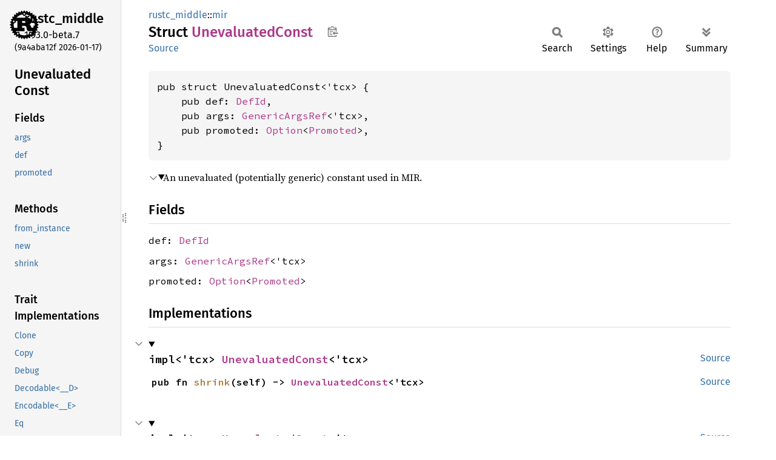

--- FILE ---
content_type: text/html
request_url: https://doc.rust-lang.org/beta/nightly-rustc/rustc_middle/mir/struct.UnevaluatedConst.html
body_size: 14189
content:
<!DOCTYPE html><html lang="en"><head><meta charset="utf-8"><meta name="viewport" content="width=device-width, initial-scale=1.0"><meta name="generator" content="rustdoc"><meta name="description" content="An unevaluated (potentially generic) constant used in MIR."><title>UnevaluatedConst in rustc_middle::mir - Rust</title><script>if(window.location.protocol!=="file:")document.head.insertAdjacentHTML("beforeend","SourceSerif4-Regular-6b053e98.ttf.woff2,FiraSans-Italic-81dc35de.woff2,FiraSans-Regular-0fe48ade.woff2,FiraSans-MediumItalic-ccf7e434.woff2,FiraSans-Medium-e1aa3f0a.woff2,SourceCodePro-Regular-8badfe75.ttf.woff2,SourceCodePro-Semibold-aa29a496.ttf.woff2".split(",").map(f=>`<link rel="preload" as="font" type="font/woff2"href="../../static.files/${f}">`).join(""))</script><link rel="stylesheet" href="../../static.files/normalize-9960930a.css"><link rel="stylesheet" href="../../static.files/rustdoc-ca0dd0c4.css"><meta name="rustdoc-vars" data-root-path="../../" data-static-root-path="../../static.files/" data-current-crate="rustc_middle" data-themes="" data-resource-suffix="" data-rustdoc-version="1.93.0-beta.7 (9a4aba12f 2026-01-17)" data-channel="beta" data-search-js="search-9e2438ea.js" data-stringdex-js="stringdex-a3946164.js" data-settings-js="settings-c38705f0.js" ><script src="../../static.files/storage-e2aeef58.js"></script><script defer src="sidebar-items.js"></script><script defer src="../../static.files/main-a410ff4d.js"></script><noscript><link rel="stylesheet" href="../../static.files/noscript-263c88ec.css"></noscript><link rel="alternate icon" type="image/png" href="../../static.files/favicon-32x32-eab170b8.png"><link rel="icon" type="image/svg+xml" href="../../static.files/favicon-044be391.svg"></head><body class="rustdoc struct"><!--[if lte IE 11]><div class="warning">This old browser is unsupported and will most likely display funky things.</div><![endif]--><rustdoc-topbar><h2><a href="#">UnevaluatedConst</a></h2></rustdoc-topbar><nav class="sidebar"><div class="sidebar-crate"><a class="logo-container" href="../../rustc_middle/index.html"><img class="rust-logo" src="../../static.files/rust-logo-9a9549ea.svg" alt="logo"></a><h2><a href="../../rustc_middle/index.html">rustc_<wbr>middle</a><span class="version">1.93.0-beta.7</span></h2></div><div class="version">(9a4aba12f	2026-01-17)</div><div class="sidebar-elems"><section id="rustdoc-toc"><h2 class="location"><a href="#">Unevaluated<wbr>Const</a></h2><h3><a href="#fields">Fields</a></h3><ul class="block structfield"><li><a href="#structfield.args" title="args">args</a></li><li><a href="#structfield.def" title="def">def</a></li><li><a href="#structfield.promoted" title="promoted">promoted</a></li></ul><h3><a href="#implementations">Methods</a></h3><ul class="block method"><li><a href="#method.from_instance" title="from_instance">from_instance</a></li><li><a href="#method.new" title="new">new</a></li><li><a href="#method.shrink" title="shrink">shrink</a></li></ul><h3><a href="#trait-implementations">Trait Implementations</a></h3><ul class="block trait-implementation"><li><a href="#impl-Clone-for-UnevaluatedConst%3C'tcx%3E" title="Clone">Clone</a></li><li><a href="#impl-Copy-for-UnevaluatedConst%3C'tcx%3E" title="Copy">Copy</a></li><li><a href="#impl-Debug-for-UnevaluatedConst%3C'tcx%3E" title="Debug">Debug</a></li><li><a href="#impl-Decodable%3C__D%3E-for-UnevaluatedConst%3C'tcx%3E" title="Decodable&#60;__D&#62;">Decodable&#60;__D&#62;</a></li><li><a href="#impl-Encodable%3C__E%3E-for-UnevaluatedConst%3C'tcx%3E" title="Encodable&#60;__E&#62;">Encodable&#60;__E&#62;</a></li><li><a href="#impl-Eq-for-UnevaluatedConst%3C'tcx%3E" title="Eq">Eq</a></li><li><a href="#impl-Hash-for-UnevaluatedConst%3C'tcx%3E" title="Hash">Hash</a></li><li><a href="#impl-HashStable%3CStableHashingContext%3C'__ctx%3E%3E-for-UnevaluatedConst%3C'tcx%3E" title="HashStable&#60;StableHashingContext&#60;&#39;__ctx&#62;&#62;">HashStable&#60;StableHashingContext&#60;&#39;__ctx&#62;&#62;</a></li><li><a href="#impl-Lift%3CTyCtxt%3C'__lifted%3E%3E-for-UnevaluatedConst%3C'tcx%3E" title="Lift&#60;TyCtxt&#60;&#39;__lifted&#62;&#62;">Lift&#60;TyCtxt&#60;&#39;__lifted&#62;&#62;</a></li><li><a href="#impl-PartialEq-for-UnevaluatedConst%3C'tcx%3E" title="PartialEq">PartialEq</a></li><li><a href="#impl-StructuralPartialEq-for-UnevaluatedConst%3C'tcx%3E" title="StructuralPartialEq">StructuralPartialEq</a></li><li><a href="#impl-TypeFoldable%3CTyCtxt%3C'tcx%3E%3E-for-UnevaluatedConst%3C'tcx%3E" title="TypeFoldable&#60;TyCtxt&#60;&#39;tcx&#62;&#62;">TypeFoldable&#60;TyCtxt&#60;&#39;tcx&#62;&#62;</a></li><li><a href="#impl-TypeVisitable%3CTyCtxt%3C'tcx%3E%3E-for-UnevaluatedConst%3C'tcx%3E" title="TypeVisitable&#60;TyCtxt&#60;&#39;tcx&#62;&#62;">TypeVisitable&#60;TyCtxt&#60;&#39;tcx&#62;&#62;</a></li></ul><h3><a href="#synthetic-implementations">Auto Trait Implementations</a></h3><ul class="block synthetic-implementation"><li><a href="#impl-RefUnwindSafe-for-UnevaluatedConst%3C'tcx%3E" title="!RefUnwindSafe">!RefUnwindSafe</a></li><li><a href="#impl-UnwindSafe-for-UnevaluatedConst%3C'tcx%3E" title="!UnwindSafe">!UnwindSafe</a></li><li><a href="#impl-DynSend-for-UnevaluatedConst%3C'tcx%3E" title="DynSend">DynSend</a></li><li><a href="#impl-DynSync-for-UnevaluatedConst%3C'tcx%3E" title="DynSync">DynSync</a></li><li><a href="#impl-Freeze-for-UnevaluatedConst%3C'tcx%3E" title="Freeze">Freeze</a></li><li><a href="#impl-Send-for-UnevaluatedConst%3C'tcx%3E" title="Send">Send</a></li><li><a href="#impl-Sync-for-UnevaluatedConst%3C'tcx%3E" title="Sync">Sync</a></li><li><a href="#impl-Unpin-for-UnevaluatedConst%3C'tcx%3E" title="Unpin">Unpin</a></li></ul><h3><a href="#blanket-implementations">Blanket Implementations</a></h3><ul class="block blanket-implementation"><li><a href="#impl-Aligned-for-T" title="Aligned">Aligned</a></li><li><a href="#impl-Any-for-T" title="Any">Any</a></li><li><a href="#impl-AnyEq-for-T" title="AnyEq">AnyEq</a></li><li><a href="#impl-ArenaAllocatable%3C'tcx,+IsCopy%3E-for-T" title="ArenaAllocatable&#60;&#39;tcx, IsCopy&#62;">ArenaAllocatable&#60;&#39;tcx, IsCopy&#62;</a></li><li><a href="#impl-ArenaAllocatable%3C'tcx,+IsCopy%3E-for-T-1" title="ArenaAllocatable&#60;&#39;tcx, IsCopy&#62;">ArenaAllocatable&#60;&#39;tcx, IsCopy&#62;</a></li><li><a href="#impl-Borrow%3CT%3E-for-T" title="Borrow&#60;T&#62;">Borrow&#60;T&#62;</a></li><li><a href="#impl-BorrowMut%3CT%3E-for-T" title="BorrowMut&#60;T&#62;">BorrowMut&#60;T&#62;</a></li><li><a href="#impl-CloneToUninit-for-T" title="CloneToUninit">CloneToUninit</a></li><li><a href="#impl-CollectAndApply%3CT,+R%3E-for-T" title="CollectAndApply&#60;T, R&#62;">CollectAndApply&#60;T, R&#62;</a></li><li><a href="#impl-DepNodeParams%3CTcx%3E-for-T" title="DepNodeParams&#60;Tcx&#62;">DepNodeParams&#60;Tcx&#62;</a></li><li><a href="#impl-DynClone-for-T" title="DynClone">DynClone</a></li><li><a href="#impl-Equivalent%3CK%3E-for-Q" title="Equivalent&#60;K&#62;">Equivalent&#60;K&#62;</a></li><li><a href="#impl-Equivalent%3CK%3E-for-Q-1" title="Equivalent&#60;K&#62;">Equivalent&#60;K&#62;</a></li><li><a href="#impl-Equivalent%3CK%3E-for-Q-2" title="Equivalent&#60;K&#62;">Equivalent&#60;K&#62;</a></li><li><a href="#impl-ErasedDestructor-for-T" title="ErasedDestructor">ErasedDestructor</a></li><li><a href="#impl-From%3CT%3E-for-T" title="From&#60;T&#62;">From&#60;T&#62;</a></li><li><a href="#impl-Instrument-for-T" title="Instrument">Instrument</a></li><li><a href="#impl-Into%3CU%3E-for-T" title="Into&#60;U&#62;">Into&#60;U&#62;</a></li><li><a href="#impl-IntoEither-for-T" title="IntoEither">IntoEither</a></li><li><a href="#impl-IntoQueryParam%3CP%3E-for-P" title="IntoQueryParam&#60;P&#62;">IntoQueryParam&#60;P&#62;</a></li><li><a href="#impl-IsSuggestable%3C'tcx%3E-for-T" title="IsSuggestable&#60;&#39;tcx&#62;">IsSuggestable&#60;&#39;tcx&#62;</a></li><li><a href="#impl-MaybeResult%3CT%3E-for-T" title="MaybeResult&#60;T&#62;">MaybeResult&#60;T&#62;</a></li><li><a href="#impl-Pointable-for-T" title="Pointable">Pointable</a></li><li><a href="#impl-Same-for-T" title="Same">Same</a></li><li><a href="#impl-ToOwned-for-T" title="ToOwned">ToOwned</a></li><li><a href="#impl-TryFrom%3CU%3E-for-T" title="TryFrom&#60;U&#62;">TryFrom&#60;U&#62;</a></li><li><a href="#impl-TryInto%3CU%3E-for-T" title="TryInto&#60;U&#62;">TryInto&#60;U&#62;</a></li><li><a href="#impl-TypeVisitableExt%3CI%3E-for-T" title="TypeVisitableExt&#60;I&#62;">TypeVisitableExt&#60;I&#62;</a></li><li><a href="#impl-Upcast%3CI,+U%3E-for-T" title="Upcast&#60;I, U&#62;">Upcast&#60;I, U&#62;</a></li><li><a href="#impl-UpcastFrom%3CI,+T%3E-for-T" title="UpcastFrom&#60;I, T&#62;">UpcastFrom&#60;I, T&#62;</a></li><li><a href="#impl-VZip%3CV%3E-for-T" title="VZip&#60;V&#62;">VZip&#60;V&#62;</a></li><li><a href="#impl-Value%3CTcx%3E-for-T" title="Value&#60;Tcx&#62;">Value&#60;Tcx&#62;</a></li><li><a href="#impl-WithSubscriber-for-T" title="WithSubscriber">WithSubscriber</a></li></ul></section><div id="rustdoc-modnav"><h2><a href="index.html">In rustc_<wbr>middle::<wbr>mir</a></h2></div></div></nav><div class="sidebar-resizer" title="Drag to resize sidebar"></div><main><div class="width-limiter"><section id="main-content" class="content"><div class="main-heading"><div class="rustdoc-breadcrumbs"><a href="../index.html">rustc_middle</a>::<wbr><a href="index.html">mir</a></div><h1>Struct <span class="struct">Unevaluated<wbr>Const</span>&nbsp;<button id="copy-path" title="Copy item path to clipboard">Copy item path</button></h1><rustdoc-toolbar></rustdoc-toolbar><span class="sub-heading"><a class="src" href="../../src/rustc_middle/mir/consts.rs.html#532-536">Source</a> </span></div><pre class="rust item-decl"><code>pub struct UnevaluatedConst&lt;'tcx&gt; {
    pub def: <a class="struct" href="../../rustc_span/def_id/struct.DefId.html" title="struct rustc_span::def_id::DefId">DefId</a>,
    pub args: <a class="type" href="../ty/type.GenericArgsRef.html" title="type rustc_middle::ty::GenericArgsRef">GenericArgsRef</a>&lt;'tcx&gt;,
    pub promoted: <a class="enum" href="https://doc.rust-lang.org/beta/core/option/enum.Option.html" title="enum core::option::Option">Option</a>&lt;<a class="struct" href="struct.Promoted.html" title="struct rustc_middle::mir::Promoted">Promoted</a>&gt;,
}</code></pre><details class="toggle top-doc" open><summary class="hideme"><span>Expand description</span></summary><div class="docblock"><p>An unevaluated (potentially generic) constant used in MIR.</p>
</div></details><h2 id="fields" class="fields section-header">Fields<a href="#fields" class="anchor">§</a></h2><span id="structfield.def" class="structfield section-header"><a href="#structfield.def" class="anchor field">§</a><code>def: <a class="struct" href="../../rustc_span/def_id/struct.DefId.html" title="struct rustc_span::def_id::DefId">DefId</a></code></span><span id="structfield.args" class="structfield section-header"><a href="#structfield.args" class="anchor field">§</a><code>args: <a class="type" href="../ty/type.GenericArgsRef.html" title="type rustc_middle::ty::GenericArgsRef">GenericArgsRef</a>&lt;'tcx&gt;</code></span><span id="structfield.promoted" class="structfield section-header"><a href="#structfield.promoted" class="anchor field">§</a><code>promoted: <a class="enum" href="https://doc.rust-lang.org/beta/core/option/enum.Option.html" title="enum core::option::Option">Option</a>&lt;<a class="struct" href="struct.Promoted.html" title="struct rustc_middle::mir::Promoted">Promoted</a>&gt;</code></span><h2 id="implementations" class="section-header">Implementations<a href="#implementations" class="anchor">§</a></h2><div id="implementations-list"><details class="toggle implementors-toggle" open><summary><section id="impl-UnevaluatedConst%3C'tcx%3E" class="impl"><a class="src rightside" href="../../src/rustc_middle/mir/consts.rs.html#538-544">Source</a><a href="#impl-UnevaluatedConst%3C'tcx%3E" class="anchor">§</a><h3 class="code-header">impl&lt;'tcx&gt; <a class="struct" href="struct.UnevaluatedConst.html" title="struct rustc_middle::mir::UnevaluatedConst">UnevaluatedConst</a>&lt;'tcx&gt;</h3></section></summary><div class="impl-items"><section id="method.shrink" class="method"><a class="src rightside" href="../../src/rustc_middle/mir/consts.rs.html#540-543">Source</a><h4 class="code-header">pub fn <a href="#method.shrink" class="fn">shrink</a>(self) -&gt; <a class="type" href="../ty/type.UnevaluatedConst.html" title="type rustc_middle::ty::UnevaluatedConst">UnevaluatedConst</a>&lt;'tcx&gt;</h4></section></div></details><details class="toggle implementors-toggle" open><summary><section id="impl-UnevaluatedConst%3C'tcx%3E-1" class="impl"><a class="src rightside" href="../../src/rustc_middle/mir/consts.rs.html#546-556">Source</a><a href="#impl-UnevaluatedConst%3C'tcx%3E-1" class="anchor">§</a><h3 class="code-header">impl&lt;'tcx&gt; <a class="struct" href="struct.UnevaluatedConst.html" title="struct rustc_middle::mir::UnevaluatedConst">UnevaluatedConst</a>&lt;'tcx&gt;</h3></section></summary><div class="impl-items"><section id="method.new" class="method"><a class="src rightside" href="../../src/rustc_middle/mir/consts.rs.html#548-550">Source</a><h4 class="code-header">pub fn <a href="#method.new" class="fn">new</a>(def: <a class="struct" href="../../rustc_span/def_id/struct.DefId.html" title="struct rustc_span::def_id::DefId">DefId</a>, args: <a class="type" href="../ty/type.GenericArgsRef.html" title="type rustc_middle::ty::GenericArgsRef">GenericArgsRef</a>&lt;'tcx&gt;) -&gt; <a class="struct" href="struct.UnevaluatedConst.html" title="struct rustc_middle::mir::UnevaluatedConst">UnevaluatedConst</a>&lt;'tcx&gt;</h4></section><section id="method.from_instance" class="method"><a class="src rightside" href="../../src/rustc_middle/mir/consts.rs.html#553-555">Source</a><h4 class="code-header">pub fn <a href="#method.from_instance" class="fn">from_instance</a>(instance: <a class="struct" href="../ty/struct.Instance.html" title="struct rustc_middle::ty::Instance">Instance</a>&lt;'tcx&gt;) -&gt; Self</h4></section></div></details></div><h2 id="trait-implementations" class="section-header">Trait Implementations<a href="#trait-implementations" class="anchor">§</a></h2><div id="trait-implementations-list"><details class="toggle implementors-toggle" open><summary><section id="impl-Clone-for-UnevaluatedConst%3C'tcx%3E" class="impl"><a class="src rightside" href="../../src/rustc_middle/mir/consts.rs.html#530">Source</a><a href="#impl-Clone-for-UnevaluatedConst%3C'tcx%3E" class="anchor">§</a><h3 class="code-header">impl&lt;'tcx&gt; <a class="trait" href="https://doc.rust-lang.org/beta/core/clone/trait.Clone.html" title="trait core::clone::Clone">Clone</a> for <a class="struct" href="struct.UnevaluatedConst.html" title="struct rustc_middle::mir::UnevaluatedConst">UnevaluatedConst</a>&lt;'tcx&gt;</h3></section></summary><div class="impl-items"><details class="toggle method-toggle" open><summary><section id="method.clone" class="method trait-impl"><a class="src rightside" href="../../src/rustc_middle/mir/consts.rs.html#530">Source</a><a href="#method.clone" class="anchor">§</a><h4 class="code-header">fn <a href="https://doc.rust-lang.org/beta/core/clone/trait.Clone.html#tymethod.clone" class="fn">clone</a>(&amp;self) -&gt; <a class="struct" href="struct.UnevaluatedConst.html" title="struct rustc_middle::mir::UnevaluatedConst">UnevaluatedConst</a>&lt;'tcx&gt;</h4></section></summary><div class='docblock'>Returns a duplicate of the value. <a href="https://doc.rust-lang.org/beta/core/clone/trait.Clone.html#tymethod.clone">Read more</a></div></details><details class="toggle method-toggle" open><summary><section id="method.clone_from" class="method trait-impl"><span class="rightside"><span class="since" title="Stable since Rust version 1.0.0">1.0.0</span> · <a class="src" href="https://doc.rust-lang.org/beta/src/core/clone.rs.html#245-247">Source</a></span><a href="#method.clone_from" class="anchor">§</a><h4 class="code-header">fn <a href="https://doc.rust-lang.org/beta/core/clone/trait.Clone.html#method.clone_from" class="fn">clone_from</a>(&amp;mut self, source: &amp;Self)</h4></section></summary><div class='docblock'>Performs copy-assignment from <code>source</code>. <a href="https://doc.rust-lang.org/beta/core/clone/trait.Clone.html#method.clone_from">Read more</a></div></details></div></details><details class="toggle implementors-toggle" open><summary><section id="impl-Debug-for-UnevaluatedConst%3C'tcx%3E" class="impl"><a class="src rightside" href="../../src/rustc_middle/mir/consts.rs.html#530">Source</a><a href="#impl-Debug-for-UnevaluatedConst%3C'tcx%3E" class="anchor">§</a><h3 class="code-header">impl&lt;'tcx&gt; <a class="trait" href="https://doc.rust-lang.org/beta/core/fmt/trait.Debug.html" title="trait core::fmt::Debug">Debug</a> for <a class="struct" href="struct.UnevaluatedConst.html" title="struct rustc_middle::mir::UnevaluatedConst">UnevaluatedConst</a>&lt;'tcx&gt;</h3></section></summary><div class="impl-items"><details class="toggle method-toggle" open><summary><section id="method.fmt" class="method trait-impl"><a class="src rightside" href="../../src/rustc_middle/mir/consts.rs.html#530">Source</a><a href="#method.fmt" class="anchor">§</a><h4 class="code-header">fn <a href="https://doc.rust-lang.org/beta/core/fmt/trait.Debug.html#tymethod.fmt" class="fn">fmt</a>(&amp;self, f: &amp;mut <a class="struct" href="https://doc.rust-lang.org/beta/core/fmt/struct.Formatter.html" title="struct core::fmt::Formatter">Formatter</a>&lt;'_&gt;) -&gt; <a class="type" href="https://doc.rust-lang.org/beta/core/fmt/type.Result.html" title="type core::fmt::Result">Result</a></h4></section></summary><div class='docblock'>Formats the value using the given formatter. <a href="https://doc.rust-lang.org/beta/core/fmt/trait.Debug.html#tymethod.fmt">Read more</a></div></details></div></details><details class="toggle implementors-toggle" open><summary><section id="impl-Decodable%3C__D%3E-for-UnevaluatedConst%3C'tcx%3E" class="impl"><a class="src rightside" href="../../src/rustc_middle/mir/consts.rs.html#530">Source</a><a href="#impl-Decodable%3C__D%3E-for-UnevaluatedConst%3C'tcx%3E" class="anchor">§</a><h3 class="code-header">impl&lt;'tcx, __D: <a class="trait" href="../ty/codec/trait.TyDecoder.html" title="trait rustc_middle::ty::codec::TyDecoder">TyDecoder</a>&lt;'tcx&gt;&gt; <a class="trait" href="../../rustc_serialize/serialize/trait.Decodable.html" title="trait rustc_serialize::serialize::Decodable">Decodable</a>&lt;__D&gt; for <a class="struct" href="struct.UnevaluatedConst.html" title="struct rustc_middle::mir::UnevaluatedConst">UnevaluatedConst</a>&lt;'tcx&gt;</h3></section></summary><div class="impl-items"><section id="method.decode" class="method trait-impl"><a class="src rightside" href="../../src/rustc_middle/mir/consts.rs.html#530">Source</a><a href="#method.decode" class="anchor">§</a><h4 class="code-header">fn <a href="../../rustc_serialize/serialize/trait.Decodable.html#tymethod.decode" class="fn">decode</a>(__decoder: <a class="primitive" href="https://doc.rust-lang.org/beta/std/primitive.reference.html">&amp;mut __D</a>) -&gt; Self</h4></section></div></details><details class="toggle implementors-toggle" open><summary><section id="impl-Encodable%3C__E%3E-for-UnevaluatedConst%3C'tcx%3E" class="impl"><a class="src rightside" href="../../src/rustc_middle/mir/consts.rs.html#530">Source</a><a href="#impl-Encodable%3C__E%3E-for-UnevaluatedConst%3C'tcx%3E" class="anchor">§</a><h3 class="code-header">impl&lt;'tcx, __E: <a class="trait" href="../ty/codec/trait.TyEncoder.html" title="trait rustc_middle::ty::codec::TyEncoder">TyEncoder</a>&lt;'tcx&gt;&gt; <a class="trait" href="../../rustc_serialize/serialize/trait.Encodable.html" title="trait rustc_serialize::serialize::Encodable">Encodable</a>&lt;__E&gt; for <a class="struct" href="struct.UnevaluatedConst.html" title="struct rustc_middle::mir::UnevaluatedConst">UnevaluatedConst</a>&lt;'tcx&gt;</h3></section></summary><div class="impl-items"><section id="method.encode" class="method trait-impl"><a class="src rightside" href="../../src/rustc_middle/mir/consts.rs.html#530">Source</a><a href="#method.encode" class="anchor">§</a><h4 class="code-header">fn <a href="../../rustc_serialize/serialize/trait.Encodable.html#tymethod.encode" class="fn">encode</a>(&amp;self, __encoder: <a class="primitive" href="https://doc.rust-lang.org/beta/std/primitive.reference.html">&amp;mut __E</a>)</h4></section></div></details><details class="toggle implementors-toggle" open><summary><section id="impl-Hash-for-UnevaluatedConst%3C'tcx%3E" class="impl"><a class="src rightside" href="../../src/rustc_middle/mir/consts.rs.html#531">Source</a><a href="#impl-Hash-for-UnevaluatedConst%3C'tcx%3E" class="anchor">§</a><h3 class="code-header">impl&lt;'tcx&gt; <a class="trait" href="https://doc.rust-lang.org/beta/core/hash/trait.Hash.html" title="trait core::hash::Hash">Hash</a> for <a class="struct" href="struct.UnevaluatedConst.html" title="struct rustc_middle::mir::UnevaluatedConst">UnevaluatedConst</a>&lt;'tcx&gt;</h3></section></summary><div class="impl-items"><details class="toggle method-toggle" open><summary><section id="method.hash" class="method trait-impl"><a class="src rightside" href="../../src/rustc_middle/mir/consts.rs.html#531">Source</a><a href="#method.hash" class="anchor">§</a><h4 class="code-header">fn <a href="https://doc.rust-lang.org/beta/core/hash/trait.Hash.html#tymethod.hash" class="fn">hash</a>&lt;__H: <a class="trait" href="https://doc.rust-lang.org/beta/core/hash/trait.Hasher.html" title="trait core::hash::Hasher">Hasher</a>&gt;(&amp;self, state: <a class="primitive" href="https://doc.rust-lang.org/beta/std/primitive.reference.html">&amp;mut __H</a>)</h4></section></summary><div class='docblock'>Feeds this value into the given <a href="https://doc.rust-lang.org/beta/core/hash/trait.Hasher.html" title="trait core::hash::Hasher"><code>Hasher</code></a>. <a href="https://doc.rust-lang.org/beta/core/hash/trait.Hash.html#tymethod.hash">Read more</a></div></details><details class="toggle method-toggle" open><summary><section id="method.hash_slice" class="method trait-impl"><span class="rightside"><span class="since" title="Stable since Rust version 1.3.0">1.3.0</span> · <a class="src" href="https://doc.rust-lang.org/beta/src/core/hash/mod.rs.html#235-237">Source</a></span><a href="#method.hash_slice" class="anchor">§</a><h4 class="code-header">fn <a href="https://doc.rust-lang.org/beta/core/hash/trait.Hash.html#method.hash_slice" class="fn">hash_slice</a>&lt;H&gt;(data: &amp;[Self], state: <a class="primitive" href="https://doc.rust-lang.org/beta/std/primitive.reference.html">&amp;mut H</a>)<div class="where">where
    H: <a class="trait" href="https://doc.rust-lang.org/beta/core/hash/trait.Hasher.html" title="trait core::hash::Hasher">Hasher</a>,
    Self: <a class="trait" href="https://doc.rust-lang.org/beta/core/marker/trait.Sized.html" title="trait core::marker::Sized">Sized</a>,</div></h4></section></summary><div class='docblock'>Feeds a slice of this type into the given <a href="https://doc.rust-lang.org/beta/core/hash/trait.Hasher.html" title="trait core::hash::Hasher"><code>Hasher</code></a>. <a href="https://doc.rust-lang.org/beta/core/hash/trait.Hash.html#method.hash_slice">Read more</a></div></details></div></details><details class="toggle implementors-toggle" open><summary><section id="impl-HashStable%3CStableHashingContext%3C'__ctx%3E%3E-for-UnevaluatedConst%3C'tcx%3E" class="impl"><a class="src rightside" href="../../src/rustc_middle/mir/consts.rs.html#531">Source</a><a href="#impl-HashStable%3CStableHashingContext%3C'__ctx%3E%3E-for-UnevaluatedConst%3C'tcx%3E" class="anchor">§</a><h3 class="code-header">impl&lt;'tcx, '__ctx&gt; <a class="trait" href="../../rustc_data_structures/stable_hasher/trait.HashStable.html" title="trait rustc_data_structures::stable_hasher::HashStable">HashStable</a>&lt;<a class="struct" href="../../rustc_query_system/ich/hcx/struct.StableHashingContext.html" title="struct rustc_query_system::ich::hcx::StableHashingContext">StableHashingContext</a>&lt;'__ctx&gt;&gt; for <a class="struct" href="struct.UnevaluatedConst.html" title="struct rustc_middle::mir::UnevaluatedConst">UnevaluatedConst</a>&lt;'tcx&gt;</h3></section></summary><div class="impl-items"><section id="method.hash_stable" class="method trait-impl"><a class="src rightside" href="../../src/rustc_middle/mir/consts.rs.html#531">Source</a><a href="#method.hash_stable" class="anchor">§</a><h4 class="code-header">fn <a href="../../rustc_data_structures/stable_hasher/trait.HashStable.html#tymethod.hash_stable" class="fn">hash_stable</a>(
    &amp;self,
    __hcx: &amp;mut <a class="struct" href="../../rustc_query_system/ich/hcx/struct.StableHashingContext.html" title="struct rustc_query_system::ich::hcx::StableHashingContext">StableHashingContext</a>&lt;'__ctx&gt;,
    __hasher: &amp;mut <a class="type" href="https://docs.rs/rustc-stable-hash/0.1.2/rustc_stable_hash/hashers/type.StableSipHasher128.html" title="type rustc_stable_hash::hashers::StableSipHasher128">StableHasher</a>,
)</h4></section></div></details><details class="toggle implementors-toggle" open><summary><section id="impl-Lift%3CTyCtxt%3C'__lifted%3E%3E-for-UnevaluatedConst%3C'tcx%3E" class="impl"><a class="src rightside" href="../../src/rustc_middle/mir/consts.rs.html#531">Source</a><a href="#impl-Lift%3CTyCtxt%3C'__lifted%3E%3E-for-UnevaluatedConst%3C'tcx%3E" class="anchor">§</a><h3 class="code-header">impl&lt;'tcx, '__lifted&gt; <a class="trait" href="../ty/trait.Lift.html" title="trait rustc_middle::ty::Lift">Lift</a>&lt;<a class="struct" href="../ty/struct.TyCtxt.html" title="struct rustc_middle::ty::TyCtxt">TyCtxt</a>&lt;'__lifted&gt;&gt; for <a class="struct" href="struct.UnevaluatedConst.html" title="struct rustc_middle::mir::UnevaluatedConst">UnevaluatedConst</a>&lt;'tcx&gt;</h3></section></summary><div class="impl-items"><section id="associatedtype.Lifted" class="associatedtype trait-impl"><a class="src rightside" href="../../src/rustc_middle/mir/consts.rs.html#531">Source</a><a href="#associatedtype.Lifted" class="anchor">§</a><h4 class="code-header">type <a href="../ty/trait.Lift.html#associatedtype.Lifted" class="associatedtype">Lifted</a> = <a class="struct" href="struct.UnevaluatedConst.html" title="struct rustc_middle::mir::UnevaluatedConst">UnevaluatedConst</a>&lt;'__lifted&gt;</h4></section><section id="method.lift_to_interner" class="method trait-impl"><a class="src rightside" href="../../src/rustc_middle/mir/consts.rs.html#531">Source</a><a href="#method.lift_to_interner" class="anchor">§</a><h4 class="code-header">fn <a href="../ty/trait.Lift.html#tymethod.lift_to_interner" class="fn">lift_to_interner</a>(
    self,
    __tcx: <a class="struct" href="../ty/struct.TyCtxt.html" title="struct rustc_middle::ty::TyCtxt">TyCtxt</a>&lt;'__lifted&gt;,
) -&gt; <a class="enum" href="https://doc.rust-lang.org/beta/core/option/enum.Option.html" title="enum core::option::Option">Option</a>&lt;<a class="struct" href="struct.UnevaluatedConst.html" title="struct rustc_middle::mir::UnevaluatedConst">UnevaluatedConst</a>&lt;'__lifted&gt;&gt;</h4></section></div></details><details class="toggle implementors-toggle" open><summary><section id="impl-PartialEq-for-UnevaluatedConst%3C'tcx%3E" class="impl"><a class="src rightside" href="../../src/rustc_middle/mir/consts.rs.html#530">Source</a><a href="#impl-PartialEq-for-UnevaluatedConst%3C'tcx%3E" class="anchor">§</a><h3 class="code-header">impl&lt;'tcx&gt; <a class="trait" href="https://doc.rust-lang.org/beta/core/cmp/trait.PartialEq.html" title="trait core::cmp::PartialEq">PartialEq</a> for <a class="struct" href="struct.UnevaluatedConst.html" title="struct rustc_middle::mir::UnevaluatedConst">UnevaluatedConst</a>&lt;'tcx&gt;</h3></section></summary><div class="impl-items"><details class="toggle method-toggle" open><summary><section id="method.eq" class="method trait-impl"><a class="src rightside" href="../../src/rustc_middle/mir/consts.rs.html#530">Source</a><a href="#method.eq" class="anchor">§</a><h4 class="code-header">fn <a href="https://doc.rust-lang.org/beta/core/cmp/trait.PartialEq.html#tymethod.eq" class="fn">eq</a>(&amp;self, other: &amp;<a class="struct" href="struct.UnevaluatedConst.html" title="struct rustc_middle::mir::UnevaluatedConst">UnevaluatedConst</a>&lt;'tcx&gt;) -&gt; <a class="primitive" href="https://doc.rust-lang.org/beta/std/primitive.bool.html">bool</a></h4></section></summary><div class='docblock'>Tests for <code>self</code> and <code>other</code> values to be equal, and is used by <code>==</code>.</div></details><details class="toggle method-toggle" open><summary><section id="method.ne" class="method trait-impl"><span class="rightside"><span class="since" title="Stable since Rust version 1.0.0">1.0.0</span> · <a class="src" href="https://doc.rust-lang.org/beta/src/core/cmp.rs.html#264">Source</a></span><a href="#method.ne" class="anchor">§</a><h4 class="code-header">fn <a href="https://doc.rust-lang.org/beta/core/cmp/trait.PartialEq.html#method.ne" class="fn">ne</a>(&amp;self, other: <a class="primitive" href="https://doc.rust-lang.org/beta/std/primitive.reference.html">&amp;Rhs</a>) -&gt; <a class="primitive" href="https://doc.rust-lang.org/beta/std/primitive.bool.html">bool</a></h4></section></summary><div class='docblock'>Tests for <code>!=</code>. The default implementation is almost always sufficient,
and should not be overridden without very good reason.</div></details></div></details><details class="toggle implementors-toggle" open><summary><section id="impl-TypeFoldable%3CTyCtxt%3C'tcx%3E%3E-for-UnevaluatedConst%3C'tcx%3E" class="impl"><a class="src rightside" href="../../src/rustc_middle/mir/consts.rs.html#531">Source</a><a href="#impl-TypeFoldable%3CTyCtxt%3C'tcx%3E%3E-for-UnevaluatedConst%3C'tcx%3E" class="anchor">§</a><h3 class="code-header">impl&lt;'tcx&gt; <a class="trait" href="../ty/trait.TypeFoldable.html" title="trait rustc_middle::ty::TypeFoldable">TypeFoldable</a>&lt;<a class="struct" href="../ty/struct.TyCtxt.html" title="struct rustc_middle::ty::TyCtxt">TyCtxt</a>&lt;'tcx&gt;&gt; for <a class="struct" href="struct.UnevaluatedConst.html" title="struct rustc_middle::mir::UnevaluatedConst">UnevaluatedConst</a>&lt;'tcx&gt;</h3></section></summary><div class="impl-items"><details class="toggle method-toggle" open><summary><section id="method.try_fold_with" class="method trait-impl"><a class="src rightside" href="../../src/rustc_middle/mir/consts.rs.html#531">Source</a><a href="#method.try_fold_with" class="anchor">§</a><h4 class="code-header">fn <a href="../ty/trait.TypeFoldable.html#tymethod.try_fold_with" class="fn">try_fold_with</a>&lt;__F: <a class="trait" href="../ty/trait.FallibleTypeFolder.html" title="trait rustc_middle::ty::FallibleTypeFolder">FallibleTypeFolder</a>&lt;<a class="struct" href="../ty/struct.TyCtxt.html" title="struct rustc_middle::ty::TyCtxt">TyCtxt</a>&lt;'tcx&gt;&gt;&gt;(
    self,
    __folder: <a class="primitive" href="https://doc.rust-lang.org/beta/std/primitive.reference.html">&amp;mut __F</a>,
) -&gt; <a class="enum" href="https://doc.rust-lang.org/beta/core/result/enum.Result.html" title="enum core::result::Result">Result</a>&lt;Self, __F::<a class="associatedtype" href="../ty/trait.FallibleTypeFolder.html#associatedtype.Error" title="type rustc_middle::ty::FallibleTypeFolder::Error">Error</a>&gt;</h4></section></summary><div class='docblock'>The entry point for folding. To fold a value <code>t</code> with a folder <code>f</code>
call: <code>t.try_fold_with(f)</code>. <a href="../ty/trait.TypeFoldable.html#tymethod.try_fold_with">Read more</a></div></details><details class="toggle method-toggle" open><summary><section id="method.fold_with" class="method trait-impl"><a class="src rightside" href="../../src/rustc_middle/mir/consts.rs.html#531">Source</a><a href="#method.fold_with" class="anchor">§</a><h4 class="code-header">fn <a href="../ty/trait.TypeFoldable.html#tymethod.fold_with" class="fn">fold_with</a>&lt;__F: <a class="trait" href="../ty/trait.TypeFolder.html" title="trait rustc_middle::ty::TypeFolder">TypeFolder</a>&lt;<a class="struct" href="../ty/struct.TyCtxt.html" title="struct rustc_middle::ty::TyCtxt">TyCtxt</a>&lt;'tcx&gt;&gt;&gt;(self, __folder: <a class="primitive" href="https://doc.rust-lang.org/beta/std/primitive.reference.html">&amp;mut __F</a>) -&gt; Self</h4></section></summary><div class='docblock'>The entry point for folding. To fold a value <code>t</code> with a folder <code>f</code>
call: <code>t.fold_with(f)</code>. <a href="../ty/trait.TypeFoldable.html#tymethod.fold_with">Read more</a></div></details></div></details><details class="toggle implementors-toggle" open><summary><section id="impl-TypeVisitable%3CTyCtxt%3C'tcx%3E%3E-for-UnevaluatedConst%3C'tcx%3E" class="impl"><a class="src rightside" href="../../src/rustc_middle/mir/consts.rs.html#531">Source</a><a href="#impl-TypeVisitable%3CTyCtxt%3C'tcx%3E%3E-for-UnevaluatedConst%3C'tcx%3E" class="anchor">§</a><h3 class="code-header">impl&lt;'tcx&gt; <a class="trait" href="../ty/trait.TypeVisitable.html" title="trait rustc_middle::ty::TypeVisitable">TypeVisitable</a>&lt;<a class="struct" href="../ty/struct.TyCtxt.html" title="struct rustc_middle::ty::TyCtxt">TyCtxt</a>&lt;'tcx&gt;&gt; for <a class="struct" href="struct.UnevaluatedConst.html" title="struct rustc_middle::mir::UnevaluatedConst">UnevaluatedConst</a>&lt;'tcx&gt;</h3></section></summary><div class="impl-items"><details class="toggle method-toggle" open><summary><section id="method.visit_with" class="method trait-impl"><a class="src rightside" href="../../src/rustc_middle/mir/consts.rs.html#531">Source</a><a href="#method.visit_with" class="anchor">§</a><h4 class="code-header">fn <a href="../ty/trait.TypeVisitable.html#tymethod.visit_with" class="fn">visit_with</a>&lt;__V: <a class="trait" href="../ty/trait.TypeVisitor.html" title="trait rustc_middle::ty::TypeVisitor">TypeVisitor</a>&lt;<a class="struct" href="../ty/struct.TyCtxt.html" title="struct rustc_middle::ty::TyCtxt">TyCtxt</a>&lt;'tcx&gt;&gt;&gt;(
    &amp;self,
    __visitor: <a class="primitive" href="https://doc.rust-lang.org/beta/std/primitive.reference.html">&amp;mut __V</a>,
) -&gt; __V::<a class="associatedtype" href="../ty/trait.TypeVisitor.html#associatedtype.Result" title="type rustc_middle::ty::TypeVisitor::Result">Result</a></h4></section></summary><div class='docblock'>The entry point for visiting. To visit a value <code>t</code> with a visitor <code>v</code>
call: <code>t.visit_with(v)</code>. <a href="../ty/trait.TypeVisitable.html#tymethod.visit_with">Read more</a></div></details></div></details><section id="impl-Copy-for-UnevaluatedConst%3C'tcx%3E" class="impl"><a class="src rightside" href="../../src/rustc_middle/mir/consts.rs.html#530">Source</a><a href="#impl-Copy-for-UnevaluatedConst%3C'tcx%3E" class="anchor">§</a><h3 class="code-header">impl&lt;'tcx&gt; <a class="trait" href="https://doc.rust-lang.org/beta/core/marker/trait.Copy.html" title="trait core::marker::Copy">Copy</a> for <a class="struct" href="struct.UnevaluatedConst.html" title="struct rustc_middle::mir::UnevaluatedConst">UnevaluatedConst</a>&lt;'tcx&gt;</h3></section><section id="impl-Eq-for-UnevaluatedConst%3C'tcx%3E" class="impl"><a class="src rightside" href="../../src/rustc_middle/mir/consts.rs.html#530">Source</a><a href="#impl-Eq-for-UnevaluatedConst%3C'tcx%3E" class="anchor">§</a><h3 class="code-header">impl&lt;'tcx&gt; <a class="trait" href="https://doc.rust-lang.org/beta/core/cmp/trait.Eq.html" title="trait core::cmp::Eq">Eq</a> for <a class="struct" href="struct.UnevaluatedConst.html" title="struct rustc_middle::mir::UnevaluatedConst">UnevaluatedConst</a>&lt;'tcx&gt;</h3></section><section id="impl-StructuralPartialEq-for-UnevaluatedConst%3C'tcx%3E" class="impl"><a class="src rightside" href="../../src/rustc_middle/mir/consts.rs.html#530">Source</a><a href="#impl-StructuralPartialEq-for-UnevaluatedConst%3C'tcx%3E" class="anchor">§</a><h3 class="code-header">impl&lt;'tcx&gt; <a class="trait" href="https://doc.rust-lang.org/beta/core/marker/trait.StructuralPartialEq.html" title="trait core::marker::StructuralPartialEq">StructuralPartialEq</a> for <a class="struct" href="struct.UnevaluatedConst.html" title="struct rustc_middle::mir::UnevaluatedConst">UnevaluatedConst</a>&lt;'tcx&gt;</h3></section></div><h2 id="synthetic-implementations" class="section-header">Auto Trait Implementations<a href="#synthetic-implementations" class="anchor">§</a></h2><div id="synthetic-implementations-list"><section id="impl-DynSend-for-UnevaluatedConst%3C'tcx%3E" class="impl"><a href="#impl-DynSend-for-UnevaluatedConst%3C'tcx%3E" class="anchor">§</a><h3 class="code-header">impl&lt;'tcx&gt; <a class="trait" href="../../rustc_data_structures/marker/trait.DynSend.html" title="trait rustc_data_structures::marker::DynSend">DynSend</a> for <a class="struct" href="struct.UnevaluatedConst.html" title="struct rustc_middle::mir::UnevaluatedConst">UnevaluatedConst</a>&lt;'tcx&gt;</h3></section><section id="impl-DynSync-for-UnevaluatedConst%3C'tcx%3E" class="impl"><a href="#impl-DynSync-for-UnevaluatedConst%3C'tcx%3E" class="anchor">§</a><h3 class="code-header">impl&lt;'tcx&gt; <a class="trait" href="../../rustc_data_structures/marker/trait.DynSync.html" title="trait rustc_data_structures::marker::DynSync">DynSync</a> for <a class="struct" href="struct.UnevaluatedConst.html" title="struct rustc_middle::mir::UnevaluatedConst">UnevaluatedConst</a>&lt;'tcx&gt;</h3></section><section id="impl-Freeze-for-UnevaluatedConst%3C'tcx%3E" class="impl"><a href="#impl-Freeze-for-UnevaluatedConst%3C'tcx%3E" class="anchor">§</a><h3 class="code-header">impl&lt;'tcx&gt; <a class="trait" href="https://doc.rust-lang.org/beta/core/marker/trait.Freeze.html" title="trait core::marker::Freeze">Freeze</a> for <a class="struct" href="struct.UnevaluatedConst.html" title="struct rustc_middle::mir::UnevaluatedConst">UnevaluatedConst</a>&lt;'tcx&gt;</h3></section><section id="impl-RefUnwindSafe-for-UnevaluatedConst%3C'tcx%3E" class="impl"><a href="#impl-RefUnwindSafe-for-UnevaluatedConst%3C'tcx%3E" class="anchor">§</a><h3 class="code-header">impl&lt;'tcx&gt; !<a class="trait" href="https://doc.rust-lang.org/beta/core/panic/unwind_safe/trait.RefUnwindSafe.html" title="trait core::panic::unwind_safe::RefUnwindSafe">RefUnwindSafe</a> for <a class="struct" href="struct.UnevaluatedConst.html" title="struct rustc_middle::mir::UnevaluatedConst">UnevaluatedConst</a>&lt;'tcx&gt;</h3></section><section id="impl-Send-for-UnevaluatedConst%3C'tcx%3E" class="impl"><a href="#impl-Send-for-UnevaluatedConst%3C'tcx%3E" class="anchor">§</a><h3 class="code-header">impl&lt;'tcx&gt; <a class="trait" href="https://doc.rust-lang.org/beta/core/marker/trait.Send.html" title="trait core::marker::Send">Send</a> for <a class="struct" href="struct.UnevaluatedConst.html" title="struct rustc_middle::mir::UnevaluatedConst">UnevaluatedConst</a>&lt;'tcx&gt;</h3></section><section id="impl-Sync-for-UnevaluatedConst%3C'tcx%3E" class="impl"><a href="#impl-Sync-for-UnevaluatedConst%3C'tcx%3E" class="anchor">§</a><h3 class="code-header">impl&lt;'tcx&gt; <a class="trait" href="https://doc.rust-lang.org/beta/core/marker/trait.Sync.html" title="trait core::marker::Sync">Sync</a> for <a class="struct" href="struct.UnevaluatedConst.html" title="struct rustc_middle::mir::UnevaluatedConst">UnevaluatedConst</a>&lt;'tcx&gt;</h3></section><section id="impl-Unpin-for-UnevaluatedConst%3C'tcx%3E" class="impl"><a href="#impl-Unpin-for-UnevaluatedConst%3C'tcx%3E" class="anchor">§</a><h3 class="code-header">impl&lt;'tcx&gt; <a class="trait" href="https://doc.rust-lang.org/beta/core/marker/trait.Unpin.html" title="trait core::marker::Unpin">Unpin</a> for <a class="struct" href="struct.UnevaluatedConst.html" title="struct rustc_middle::mir::UnevaluatedConst">UnevaluatedConst</a>&lt;'tcx&gt;</h3></section><section id="impl-UnwindSafe-for-UnevaluatedConst%3C'tcx%3E" class="impl"><a href="#impl-UnwindSafe-for-UnevaluatedConst%3C'tcx%3E" class="anchor">§</a><h3 class="code-header">impl&lt;'tcx&gt; !<a class="trait" href="https://doc.rust-lang.org/beta/core/panic/unwind_safe/trait.UnwindSafe.html" title="trait core::panic::unwind_safe::UnwindSafe">UnwindSafe</a> for <a class="struct" href="struct.UnevaluatedConst.html" title="struct rustc_middle::mir::UnevaluatedConst">UnevaluatedConst</a>&lt;'tcx&gt;</h3></section></div><h2 id="blanket-implementations" class="section-header">Blanket Implementations<a href="#blanket-implementations" class="anchor">§</a></h2><div id="blanket-implementations-list"><details class="toggle implementors-toggle"><summary><section id="impl-Aligned-for-T" class="impl"><a class="src rightside" href="../../src/rustc_data_structures/aligned.rs.html#26">Source</a><a href="#impl-Aligned-for-T" class="anchor">§</a><h3 class="code-header">impl&lt;T&gt; <a class="trait" href="../../rustc_data_structures/aligned/trait.Aligned.html" title="trait rustc_data_structures::aligned::Aligned">Aligned</a> for T</h3></section></summary><div class="impl-items"><details class="toggle" open><summary><section id="associatedconstant.ALIGN" class="associatedconstant trait-impl"><a class="src rightside" href="../../src/rustc_data_structures/aligned.rs.html#27">Source</a><a href="#associatedconstant.ALIGN" class="anchor">§</a><h4 class="code-header">const <a href="../../rustc_data_structures/aligned/trait.Aligned.html#associatedconstant.ALIGN" class="constant">ALIGN</a>: <a class="struct" href="https://doc.rust-lang.org/beta/core/ptr/alignment/struct.Alignment.html" title="struct core::ptr::alignment::Alignment">Alignment</a></h4></section></summary><div class='docblock'>Alignment of <code>Self</code>.</div></details></div></details><details class="toggle implementors-toggle"><summary><section id="impl-Any-for-T" class="impl"><a class="src rightside" href="https://doc.rust-lang.org/beta/src/core/any.rs.html#138">Source</a><a href="#impl-Any-for-T" class="anchor">§</a><h3 class="code-header">impl&lt;T&gt; <a class="trait" href="https://doc.rust-lang.org/beta/core/any/trait.Any.html" title="trait core::any::Any">Any</a> for T<div class="where">where
    T: 'static + ?<a class="trait" href="https://doc.rust-lang.org/beta/core/marker/trait.Sized.html" title="trait core::marker::Sized">Sized</a>,</div></h3></section></summary><div class="impl-items"><details class="toggle method-toggle" open><summary><section id="method.type_id" class="method trait-impl"><a class="src rightside" href="https://doc.rust-lang.org/beta/src/core/any.rs.html#139">Source</a><a href="#method.type_id" class="anchor">§</a><h4 class="code-header">fn <a href="https://doc.rust-lang.org/beta/core/any/trait.Any.html#tymethod.type_id" class="fn">type_id</a>(&amp;self) -&gt; <a class="struct" href="https://doc.rust-lang.org/beta/core/any/struct.TypeId.html" title="struct core::any::TypeId">TypeId</a></h4></section></summary><div class='docblock'>Gets the <code>TypeId</code> of <code>self</code>. <a href="https://doc.rust-lang.org/beta/core/any/trait.Any.html#tymethod.type_id">Read more</a></div></details></div></details><details class="toggle implementors-toggle"><summary><section id="impl-AnyEq-for-T" class="impl"><a class="src rightside" href="https://docs.rs/fluent-bundle/0.16.0/src/fluent_bundle/types/mod.rs.html#61">Source</a><a href="#impl-AnyEq-for-T" class="anchor">§</a><h3 class="code-header">impl&lt;T&gt; <a class="trait" href="https://docs.rs/fluent-bundle/0.16.0/fluent_bundle/types/trait.AnyEq.html" title="trait fluent_bundle::types::AnyEq">AnyEq</a> for T<div class="where">where
    T: <a class="trait" href="https://doc.rust-lang.org/beta/core/any/trait.Any.html" title="trait core::any::Any">Any</a> + <a class="trait" href="https://doc.rust-lang.org/beta/core/cmp/trait.PartialEq.html" title="trait core::cmp::PartialEq">PartialEq</a>,</div></h3></section></summary><div class="impl-items"><section id="method.equals" class="method trait-impl"><a class="src rightside" href="https://docs.rs/fluent-bundle/0.16.0/src/fluent_bundle/types/mod.rs.html#62">Source</a><a href="#method.equals" class="anchor">§</a><h4 class="code-header">fn <a href="https://docs.rs/fluent-bundle/0.16.0/fluent_bundle/types/trait.AnyEq.html#tymethod.equals" class="fn">equals</a>(&amp;self, other: &amp;(dyn <a class="trait" href="https://doc.rust-lang.org/beta/core/any/trait.Any.html" title="trait core::any::Any">Any</a> + 'static)) -&gt; <a class="primitive" href="https://doc.rust-lang.org/beta/std/primitive.bool.html">bool</a></h4></section><section id="method.as_any" class="method trait-impl"><a class="src rightside" href="https://docs.rs/fluent-bundle/0.16.0/src/fluent_bundle/types/mod.rs.html#65">Source</a><a href="#method.as_any" class="anchor">§</a><h4 class="code-header">fn <a href="https://docs.rs/fluent-bundle/0.16.0/fluent_bundle/types/trait.AnyEq.html#tymethod.as_any" class="fn">as_any</a>(&amp;self) -&gt; &amp;(dyn <a class="trait" href="https://doc.rust-lang.org/beta/core/any/trait.Any.html" title="trait core::any::Any">Any</a> + 'static)</h4></section></div></details><details class="toggle implementors-toggle"><summary><section id="impl-ArenaAllocatable%3C'tcx,+IsCopy%3E-for-T" class="impl"><a class="src rightside" href="../../src/rustc_middle/arena.rs.html#126">Source</a><a href="#impl-ArenaAllocatable%3C'tcx,+IsCopy%3E-for-T" class="anchor">§</a><h3 class="code-header">impl&lt;'tcx, T&gt; <a class="trait" href="../arena/trait.ArenaAllocatable.html" title="trait rustc_middle::arena::ArenaAllocatable">ArenaAllocatable</a>&lt;'tcx, <a class="struct" href="../../rustc_arena/struct.IsCopy.html" title="struct rustc_arena::IsCopy">IsCopy</a>&gt; for T<div class="where">where
    T: <a class="trait" href="https://doc.rust-lang.org/beta/core/marker/trait.Copy.html" title="trait core::marker::Copy">Copy</a>,</div></h3></section></summary><div class="impl-items"><section id="method.allocate_on" class="method trait-impl"><a class="src rightside" href="../../src/rustc_middle/arena.rs.html#126">Source</a><a href="#method.allocate_on" class="anchor">§</a><h4 class="code-header">fn <a href="../arena/trait.ArenaAllocatable.html#tymethod.allocate_on" class="fn">allocate_on</a>(self, arena: &amp;'tcx <a class="struct" href="../arena/struct.Arena.html" title="struct rustc_middle::arena::Arena">Arena</a>&lt;'tcx&gt;) -&gt; <a class="primitive" href="https://doc.rust-lang.org/beta/std/primitive.reference.html">&amp;'tcx mut T</a></h4></section><section id="method.allocate_from_iter" class="method trait-impl"><a class="src rightside" href="../../src/rustc_middle/arena.rs.html#126">Source</a><a href="#method.allocate_from_iter" class="anchor">§</a><h4 class="code-header">fn <a href="../arena/trait.ArenaAllocatable.html#tymethod.allocate_from_iter" class="fn">allocate_from_iter</a>(
    arena: &amp;'tcx <a class="struct" href="../arena/struct.Arena.html" title="struct rustc_middle::arena::Arena">Arena</a>&lt;'tcx&gt;,
    iter: impl <a class="trait" href="https://doc.rust-lang.org/beta/core/iter/traits/collect/trait.IntoIterator.html" title="trait core::iter::traits::collect::IntoIterator">IntoIterator</a>&lt;Item = T&gt;,
) -&gt; &amp;'tcx mut <a class="primitive" href="https://doc.rust-lang.org/beta/std/primitive.slice.html">[T]</a></h4></section></div></details><details class="toggle implementors-toggle"><summary><section id="impl-ArenaAllocatable%3C'tcx,+IsCopy%3E-for-T-1" class="impl"><a class="src rightside" href="../../src/rustc_hir/lib.rs.html#51">Source</a><a href="#impl-ArenaAllocatable%3C'tcx,+IsCopy%3E-for-T-1" class="anchor">§</a><h3 class="code-header">impl&lt;'tcx, T&gt; <a class="trait" href="../../rustc_hir/trait.ArenaAllocatable.html" title="trait rustc_hir::ArenaAllocatable">ArenaAllocatable</a>&lt;'tcx, <a class="struct" href="../../rustc_arena/struct.IsCopy.html" title="struct rustc_arena::IsCopy">IsCopy</a>&gt; for T<div class="where">where
    T: <a class="trait" href="https://doc.rust-lang.org/beta/core/marker/trait.Copy.html" title="trait core::marker::Copy">Copy</a>,</div></h3></section></summary><div class="impl-items"><section id="method.allocate_on-1" class="method trait-impl"><a class="src rightside" href="../../src/rustc_hir/lib.rs.html#51">Source</a><a href="#method.allocate_on-1" class="anchor">§</a><h4 class="code-header">fn <a href="../../rustc_hir/trait.ArenaAllocatable.html#tymethod.allocate_on" class="fn">allocate_on</a>(self, arena: &amp;'tcx <a class="struct" href="../../rustc_hir/struct.Arena.html" title="struct rustc_hir::Arena">Arena</a>&lt;'tcx&gt;) -&gt; <a class="primitive" href="https://doc.rust-lang.org/beta/std/primitive.reference.html">&amp;'tcx mut T</a></h4></section><section id="method.allocate_from_iter-1" class="method trait-impl"><a class="src rightside" href="../../src/rustc_hir/lib.rs.html#51">Source</a><a href="#method.allocate_from_iter-1" class="anchor">§</a><h4 class="code-header">fn <a href="../../rustc_hir/trait.ArenaAllocatable.html#tymethod.allocate_from_iter" class="fn">allocate_from_iter</a>(
    arena: &amp;'tcx <a class="struct" href="../../rustc_hir/struct.Arena.html" title="struct rustc_hir::Arena">Arena</a>&lt;'tcx&gt;,
    iter: impl <a class="trait" href="https://doc.rust-lang.org/beta/core/iter/traits/collect/trait.IntoIterator.html" title="trait core::iter::traits::collect::IntoIterator">IntoIterator</a>&lt;Item = T&gt;,
) -&gt; &amp;'tcx mut <a class="primitive" href="https://doc.rust-lang.org/beta/std/primitive.slice.html">[T]</a></h4></section></div></details><details class="toggle implementors-toggle"><summary><section id="impl-Borrow%3CT%3E-for-T" class="impl"><a class="src rightside" href="https://doc.rust-lang.org/beta/src/core/borrow.rs.html#212">Source</a><a href="#impl-Borrow%3CT%3E-for-T" class="anchor">§</a><h3 class="code-header">impl&lt;T&gt; <a class="trait" href="https://doc.rust-lang.org/beta/core/borrow/trait.Borrow.html" title="trait core::borrow::Borrow">Borrow</a>&lt;T&gt; for T<div class="where">where
    T: ?<a class="trait" href="https://doc.rust-lang.org/beta/core/marker/trait.Sized.html" title="trait core::marker::Sized">Sized</a>,</div></h3></section></summary><div class="impl-items"><details class="toggle method-toggle" open><summary><section id="method.borrow" class="method trait-impl"><a class="src rightside" href="https://doc.rust-lang.org/beta/src/core/borrow.rs.html#214">Source</a><a href="#method.borrow" class="anchor">§</a><h4 class="code-header">fn <a href="https://doc.rust-lang.org/beta/core/borrow/trait.Borrow.html#tymethod.borrow" class="fn">borrow</a>(&amp;self) -&gt; <a class="primitive" href="https://doc.rust-lang.org/beta/std/primitive.reference.html">&amp;T</a></h4></section></summary><div class='docblock'>Immutably borrows from an owned value. <a href="https://doc.rust-lang.org/beta/core/borrow/trait.Borrow.html#tymethod.borrow">Read more</a></div></details></div></details><details class="toggle implementors-toggle"><summary><section id="impl-BorrowMut%3CT%3E-for-T" class="impl"><a class="src rightside" href="https://doc.rust-lang.org/beta/src/core/borrow.rs.html#221">Source</a><a href="#impl-BorrowMut%3CT%3E-for-T" class="anchor">§</a><h3 class="code-header">impl&lt;T&gt; <a class="trait" href="https://doc.rust-lang.org/beta/core/borrow/trait.BorrowMut.html" title="trait core::borrow::BorrowMut">BorrowMut</a>&lt;T&gt; for T<div class="where">where
    T: ?<a class="trait" href="https://doc.rust-lang.org/beta/core/marker/trait.Sized.html" title="trait core::marker::Sized">Sized</a>,</div></h3></section></summary><div class="impl-items"><details class="toggle method-toggle" open><summary><section id="method.borrow_mut" class="method trait-impl"><a class="src rightside" href="https://doc.rust-lang.org/beta/src/core/borrow.rs.html#222">Source</a><a href="#method.borrow_mut" class="anchor">§</a><h4 class="code-header">fn <a href="https://doc.rust-lang.org/beta/core/borrow/trait.BorrowMut.html#tymethod.borrow_mut" class="fn">borrow_mut</a>(&amp;mut self) -&gt; <a class="primitive" href="https://doc.rust-lang.org/beta/std/primitive.reference.html">&amp;mut T</a></h4></section></summary><div class='docblock'>Mutably borrows from an owned value. <a href="https://doc.rust-lang.org/beta/core/borrow/trait.BorrowMut.html#tymethod.borrow_mut">Read more</a></div></details></div></details><details class="toggle implementors-toggle"><summary><section id="impl-CloneToUninit-for-T" class="impl"><a class="src rightside" href="https://doc.rust-lang.org/beta/src/core/clone.rs.html#547">Source</a><a href="#impl-CloneToUninit-for-T" class="anchor">§</a><h3 class="code-header">impl&lt;T&gt; <a class="trait" href="https://doc.rust-lang.org/beta/core/clone/trait.CloneToUninit.html" title="trait core::clone::CloneToUninit">CloneToUninit</a> for T<div class="where">where
    T: <a class="trait" href="https://doc.rust-lang.org/beta/core/clone/trait.Clone.html" title="trait core::clone::Clone">Clone</a>,</div></h3></section></summary><div class="impl-items"><details class="toggle method-toggle" open><summary><section id="method.clone_to_uninit" class="method trait-impl"><a class="src rightside" href="https://doc.rust-lang.org/beta/src/core/clone.rs.html#549">Source</a><a href="#method.clone_to_uninit" class="anchor">§</a><h4 class="code-header">unsafe fn <a href="https://doc.rust-lang.org/beta/core/clone/trait.CloneToUninit.html#tymethod.clone_to_uninit" class="fn">clone_to_uninit</a>(&amp;self, dest: <a class="primitive" href="https://doc.rust-lang.org/beta/std/primitive.pointer.html">*mut </a><a class="primitive" href="https://doc.rust-lang.org/beta/std/primitive.u8.html">u8</a>)</h4></section></summary><span class="item-info"><div class="stab unstable"><span class="emoji">🔬</span><span>This is a nightly-only experimental API. (<code>clone_to_uninit</code>)</span></div></span><div class='docblock'>Performs copy-assignment from <code>self</code> to <code>dest</code>. <a href="https://doc.rust-lang.org/beta/core/clone/trait.CloneToUninit.html#tymethod.clone_to_uninit">Read more</a></div></details></div></details><details class="toggle implementors-toggle"><summary><section id="impl-CollectAndApply%3CT,+R%3E-for-T" class="impl"><a class="src rightside" href="../../src/rustc_type_ir/interner.rs.html#439">Source</a><a href="#impl-CollectAndApply%3CT,+R%3E-for-T" class="anchor">§</a><h3 class="code-header">impl&lt;T, R&gt; <a class="trait" href="../ty/trait.CollectAndApply.html" title="trait rustc_middle::ty::CollectAndApply">CollectAndApply</a>&lt;T, R&gt; for T</h3></section></summary><div class="impl-items"><details class="toggle method-toggle" open><summary><section id="method.collect_and_apply" class="method trait-impl"><a class="src rightside" href="../../src/rustc_type_ir/interner.rs.html#443-446">Source</a><a href="#method.collect_and_apply" class="anchor">§</a><h4 class="code-header">fn <a href="../ty/trait.CollectAndApply.html#tymethod.collect_and_apply" class="fn">collect_and_apply</a>&lt;I, F&gt;(iter: I, f: F) -&gt; R<div class="where">where
    I: <a class="trait" href="https://doc.rust-lang.org/beta/core/iter/traits/iterator/trait.Iterator.html" title="trait core::iter::traits::iterator::Iterator">Iterator</a>&lt;Item = T&gt;,
    F: <a class="trait" href="https://doc.rust-lang.org/beta/core/ops/function/trait.FnOnce.html" title="trait core::ops::function::FnOnce">FnOnce</a>(&amp;<a class="primitive" href="https://doc.rust-lang.org/beta/std/primitive.slice.html">[T]</a>) -&gt; R,</div></h4></section></summary><div class="docblock"><p>Equivalent to <code>f(&amp;iter.collect::&lt;Vec&lt;_&gt;&gt;())</code>.</p>
</div></details><section id="associatedtype.Output-1" class="associatedtype trait-impl"><a class="src rightside" href="../../src/rustc_type_ir/interner.rs.html#440">Source</a><a href="#associatedtype.Output-1" class="anchor">§</a><h4 class="code-header">type <a href="../ty/trait.CollectAndApply.html#associatedtype.Output" class="associatedtype">Output</a> = R</h4></section></div></details><details class="toggle implementors-toggle"><summary><section id="impl-DepNodeParams%3CTcx%3E-for-T" class="impl"><a class="src rightside" href="../../src/rustc_query_system/dep_graph/dep_node.rs.html#192-194">Source</a><a href="#impl-DepNodeParams%3CTcx%3E-for-T" class="anchor">§</a><h3 class="code-header">impl&lt;Tcx, T&gt; <a class="trait" href="../dep_graph/dep_node/trait.DepNodeParams.html" title="trait rustc_middle::dep_graph::dep_node::DepNodeParams">DepNodeParams</a>&lt;Tcx&gt; for T<div class="where">where
    Tcx: <a class="trait" href="../dep_graph/trait.DepContext.html" title="trait rustc_middle::dep_graph::DepContext">DepContext</a>,
    T: for&lt;'a&gt; <a class="trait" href="../../rustc_data_structures/stable_hasher/trait.HashStable.html" title="trait rustc_data_structures::stable_hasher::HashStable">HashStable</a>&lt;<a class="struct" href="../../rustc_query_system/ich/hcx/struct.StableHashingContext.html" title="struct rustc_query_system::ich::hcx::StableHashingContext">StableHashingContext</a>&lt;'a&gt;&gt; + <a class="trait" href="https://doc.rust-lang.org/beta/core/fmt/trait.Debug.html" title="trait core::fmt::Debug">Debug</a>,</div></h3></section></summary><div class="impl-items"><section id="method.fingerprint_style" class="method trait-impl"><a class="src rightside" href="../../src/rustc_query_system/dep_graph/dep_node.rs.html#197">Source</a><a href="#method.fingerprint_style" class="anchor">§</a><h4 class="code-header">default fn <a href="../dep_graph/dep_node/trait.DepNodeParams.html#tymethod.fingerprint_style" class="fn">fingerprint_style</a>() -&gt; <a class="enum" href="../../rustc_query_system/dep_graph/enum.FingerprintStyle.html" title="enum rustc_query_system::dep_graph::FingerprintStyle">FingerprintStyle</a></h4></section><details class="toggle method-toggle" open><summary><section id="method.to_fingerprint" class="method trait-impl"><a class="src rightside" href="../../src/rustc_query_system/dep_graph/dep_node.rs.html#202">Source</a><a href="#method.to_fingerprint" class="anchor">§</a><h4 class="code-header">default fn <a href="../dep_graph/dep_node/trait.DepNodeParams.html#method.to_fingerprint" class="fn">to_fingerprint</a>(&amp;self, tcx: Tcx) -&gt; <a class="struct" href="../../rustc_data_structures/fingerprint/struct.Fingerprint.html" title="struct rustc_data_structures::fingerprint::Fingerprint">Fingerprint</a></h4></section></summary><div class='docblock'>This method turns the parameters of a DepNodeConstructor into an opaque
Fingerprint to be used in DepNode.
Not all DepNodeParams support being turned into a Fingerprint (they
don’t need to if the corresponding DepNode is anonymous).</div></details><section id="method.to_debug_str" class="method trait-impl"><a class="src rightside" href="../../src/rustc_query_system/dep_graph/dep_node.rs.html#211">Source</a><a href="#method.to_debug_str" class="anchor">§</a><h4 class="code-header">default fn <a href="../dep_graph/dep_node/trait.DepNodeParams.html#tymethod.to_debug_str" class="fn">to_debug_str</a>(&amp;self, tcx: Tcx) -&gt; <a class="struct" href="https://doc.rust-lang.org/beta/alloc/string/struct.String.html" title="struct alloc::string::String">String</a></h4></section><details class="toggle method-toggle" open><summary><section id="method.recover" class="method trait-impl"><a class="src rightside" href="../../src/rustc_query_system/dep_graph/dep_node.rs.html#219">Source</a><a href="#method.recover" class="anchor">§</a><h4 class="code-header">default fn <a href="../dep_graph/dep_node/trait.DepNodeParams.html#tymethod.recover" class="fn">recover</a>(_: Tcx, _: &amp;<a class="struct" href="../dep_graph/struct.DepNode.html" title="struct rustc_middle::dep_graph::DepNode">DepNode</a>) -&gt; <a class="enum" href="https://doc.rust-lang.org/beta/core/option/enum.Option.html" title="enum core::option::Option">Option</a>&lt;T&gt;</h4></section></summary><div class='docblock'>This method tries to recover the query key from the given <code>DepNode</code>,
something which is needed when forcing <code>DepNode</code>s during red-green
evaluation. The query system will only call this method if
<code>fingerprint_style()</code> is not <code>FingerprintStyle::Opaque</code>.
It is always valid to return <code>None</code> here, in which case incremental
compilation will treat the query as having changed instead of forcing it.</div></details></div></details><details class="toggle implementors-toggle"><summary><section id="impl-DynClone-for-T" class="impl"><a class="src rightside" href="https://docs.rs/dyn-clone/1.0.20/src/dyn_clone/lib.rs.html#196-198">Source</a><a href="#impl-DynClone-for-T" class="anchor">§</a><h3 class="code-header">impl&lt;T&gt; <a class="trait" href="https://docs.rs/dyn-clone/1.0.20/dyn_clone/trait.DynClone.html" title="trait dyn_clone::DynClone">DynClone</a> for T<div class="where">where
    T: <a class="trait" href="https://doc.rust-lang.org/beta/core/clone/trait.Clone.html" title="trait core::clone::Clone">Clone</a>,</div></h3></section></summary><div class="impl-items"><section id="method.__clone_box" class="method trait-impl"><a class="src rightside" href="https://docs.rs/dyn-clone/1.0.20/src/dyn_clone/lib.rs.html#200">Source</a><a href="#method.__clone_box" class="anchor">§</a><h4 class="code-header">fn <a href="https://docs.rs/dyn-clone/1.0.20/dyn_clone/trait.DynClone.html#tymethod.__clone_box" class="fn">__clone_box</a>(&amp;self, _: <a class="struct" href="https://docs.rs/dyn-clone/1.0.20/dyn_clone/sealed/struct.Private.html" title="struct dyn_clone::sealed::Private">Private</a>) -&gt; <a class="primitive" href="https://doc.rust-lang.org/beta/std/primitive.pointer.html">*mut </a><a class="primitive" href="https://doc.rust-lang.org/beta/std/primitive.unit.html">()</a></h4></section></div></details><details class="toggle implementors-toggle"><summary><section id="impl-Equivalent%3CK%3E-for-Q" class="impl"><a class="src rightside" href="https://doc.rust-lang.org/beta/src/hashbrown/lib.rs.html#168-171">Source</a><a href="#impl-Equivalent%3CK%3E-for-Q" class="anchor">§</a><h3 class="code-header">impl&lt;Q, K&gt; <a class="trait" href="https://doc.rust-lang.org/beta/hashbrown/trait.Equivalent.html" title="trait hashbrown::Equivalent">Equivalent</a>&lt;K&gt; for Q<div class="where">where
    Q: <a class="trait" href="https://doc.rust-lang.org/beta/core/cmp/trait.Eq.html" title="trait core::cmp::Eq">Eq</a> + ?<a class="trait" href="https://doc.rust-lang.org/beta/core/marker/trait.Sized.html" title="trait core::marker::Sized">Sized</a>,
    K: <a class="trait" href="https://doc.rust-lang.org/beta/core/borrow/trait.Borrow.html" title="trait core::borrow::Borrow">Borrow</a>&lt;Q&gt; + ?<a class="trait" href="https://doc.rust-lang.org/beta/core/marker/trait.Sized.html" title="trait core::marker::Sized">Sized</a>,</div></h3></section></summary><div class="impl-items"><details class="toggle method-toggle" open><summary><section id="method.equivalent" class="method trait-impl"><a class="src rightside" href="https://doc.rust-lang.org/beta/src/hashbrown/lib.rs.html#173">Source</a><a href="#method.equivalent" class="anchor">§</a><h4 class="code-header">fn <a href="https://doc.rust-lang.org/beta/hashbrown/trait.Equivalent.html#tymethod.equivalent" class="fn">equivalent</a>(&amp;self, key: <a class="primitive" href="https://doc.rust-lang.org/beta/std/primitive.reference.html">&amp;K</a>) -&gt; <a class="primitive" href="https://doc.rust-lang.org/beta/std/primitive.bool.html">bool</a></h4></section></summary><div class='docblock'>Checks if this value is equivalent to the given key. <a href="https://doc.rust-lang.org/beta/hashbrown/trait.Equivalent.html#tymethod.equivalent">Read more</a></div></details></div></details><details class="toggle implementors-toggle"><summary><section id="impl-Equivalent%3CK%3E-for-Q-1" class="impl"><a class="src rightside" href="https://docs.rs/hashbrown/0.16.0/src/hashbrown/lib.rs.html#167-170">Source</a><a href="#impl-Equivalent%3CK%3E-for-Q-1" class="anchor">§</a><h3 class="code-header">impl&lt;Q, K&gt; <a class="trait" href="https://docs.rs/hashbrown/0.16.0/hashbrown/trait.Equivalent.html" title="trait hashbrown::Equivalent">Equivalent</a>&lt;K&gt; for Q<div class="where">where
    Q: <a class="trait" href="https://doc.rust-lang.org/beta/core/cmp/trait.Eq.html" title="trait core::cmp::Eq">Eq</a> + ?<a class="trait" href="https://doc.rust-lang.org/beta/core/marker/trait.Sized.html" title="trait core::marker::Sized">Sized</a>,
    K: <a class="trait" href="https://doc.rust-lang.org/beta/core/borrow/trait.Borrow.html" title="trait core::borrow::Borrow">Borrow</a>&lt;Q&gt; + ?<a class="trait" href="https://doc.rust-lang.org/beta/core/marker/trait.Sized.html" title="trait core::marker::Sized">Sized</a>,</div></h3></section></summary><div class="impl-items"><details class="toggle method-toggle" open><summary><section id="method.equivalent-1" class="method trait-impl"><a class="src rightside" href="https://docs.rs/hashbrown/0.16.0/src/hashbrown/lib.rs.html#172">Source</a><a href="#method.equivalent-1" class="anchor">§</a><h4 class="code-header">fn <a href="https://docs.rs/hashbrown/0.16.0/hashbrown/trait.Equivalent.html#tymethod.equivalent" class="fn">equivalent</a>(&amp;self, key: <a class="primitive" href="https://doc.rust-lang.org/beta/std/primitive.reference.html">&amp;K</a>) -&gt; <a class="primitive" href="https://doc.rust-lang.org/beta/std/primitive.bool.html">bool</a></h4></section></summary><div class='docblock'>Checks if this value is equivalent to the given key. <a href="https://docs.rs/hashbrown/0.16.0/hashbrown/trait.Equivalent.html#tymethod.equivalent">Read more</a></div></details></div></details><details class="toggle implementors-toggle"><summary><section id="impl-Equivalent%3CK%3E-for-Q-2" class="impl"><a class="src rightside" href="https://docs.rs/equivalent/1.0.2/src/equivalent/lib.rs.html#82-85">Source</a><a href="#impl-Equivalent%3CK%3E-for-Q-2" class="anchor">§</a><h3 class="code-header">impl&lt;Q, K&gt; <a class="trait" href="https://docs.rs/equivalent/1.0.2/equivalent/trait.Equivalent.html" title="trait equivalent::Equivalent">Equivalent</a>&lt;K&gt; for Q<div class="where">where
    Q: <a class="trait" href="https://doc.rust-lang.org/beta/core/cmp/trait.Eq.html" title="trait core::cmp::Eq">Eq</a> + ?<a class="trait" href="https://doc.rust-lang.org/beta/core/marker/trait.Sized.html" title="trait core::marker::Sized">Sized</a>,
    K: <a class="trait" href="https://doc.rust-lang.org/beta/core/borrow/trait.Borrow.html" title="trait core::borrow::Borrow">Borrow</a>&lt;Q&gt; + ?<a class="trait" href="https://doc.rust-lang.org/beta/core/marker/trait.Sized.html" title="trait core::marker::Sized">Sized</a>,</div></h3></section></summary><div class="impl-items"><details class="toggle method-toggle" open><summary><section id="method.equivalent-2" class="method trait-impl"><a class="src rightside" href="https://docs.rs/equivalent/1.0.2/src/equivalent/lib.rs.html#88">Source</a><a href="#method.equivalent-2" class="anchor">§</a><h4 class="code-header">fn <a href="https://docs.rs/equivalent/1.0.2/equivalent/trait.Equivalent.html#tymethod.equivalent" class="fn">equivalent</a>(&amp;self, key: <a class="primitive" href="https://doc.rust-lang.org/beta/std/primitive.reference.html">&amp;K</a>) -&gt; <a class="primitive" href="https://doc.rust-lang.org/beta/std/primitive.bool.html">bool</a></h4></section></summary><div class='docblock'>Compare self to <code>key</code> and return <code>true</code> if they are equal.</div></details></div></details><details class="toggle implementors-toggle"><summary><section id="impl-From%3CT%3E-for-T" class="impl"><a class="src rightside" href="https://doc.rust-lang.org/beta/src/core/convert/mod.rs.html#785">Source</a><a href="#impl-From%3CT%3E-for-T" class="anchor">§</a><h3 class="code-header">impl&lt;T&gt; <a class="trait" href="https://doc.rust-lang.org/beta/core/convert/trait.From.html" title="trait core::convert::From">From</a>&lt;T&gt; for T</h3></section></summary><div class="impl-items"><details class="toggle method-toggle" open><summary><section id="method.from-1" class="method trait-impl"><a class="src rightside" href="https://doc.rust-lang.org/beta/src/core/convert/mod.rs.html#788">Source</a><a href="#method.from-1" class="anchor">§</a><h4 class="code-header">fn <a href="https://doc.rust-lang.org/beta/core/convert/trait.From.html#tymethod.from" class="fn">from</a>(t: T) -&gt; T</h4></section></summary><div class="docblock"><p>Returns the argument unchanged.</p>
</div></details></div></details><details class="toggle implementors-toggle"><summary><section id="impl-Instrument-for-T" class="impl"><a class="src rightside" href="https://docs.rs/tracing/0.1.41/src/tracing/instrument.rs.html#325">Source</a><a href="#impl-Instrument-for-T" class="anchor">§</a><h3 class="code-header">impl&lt;T&gt; <a class="trait" href="https://docs.rs/tracing/0.1.41/tracing/instrument/trait.Instrument.html" title="trait tracing::instrument::Instrument">Instrument</a> for T</h3></section></summary><div class="impl-items"><details class="toggle method-toggle" open><summary><section id="method.instrument" class="method trait-impl"><a class="src rightside" href="https://docs.rs/tracing/0.1.41/src/tracing/instrument.rs.html#86">Source</a><a href="#method.instrument" class="anchor">§</a><h4 class="code-header">fn <a href="https://docs.rs/tracing/0.1.41/tracing/instrument/trait.Instrument.html#method.instrument" class="fn">instrument</a>(self, span: <a class="struct" href="https://docs.rs/tracing/0.1.41/tracing/span/struct.Span.html" title="struct tracing::span::Span">Span</a>) -&gt; <a class="struct" href="https://docs.rs/tracing/0.1.41/tracing/instrument/struct.Instrumented.html" title="struct tracing::instrument::Instrumented">Instrumented</a>&lt;Self&gt;</h4></section></summary><div class='docblock'>Instruments this type with the provided <a href="https://docs.rs/tracing/0.1.41/tracing/span/struct.Span.html" title="struct tracing::span::Span"><code>Span</code></a>, returning an
<code>Instrumented</code> wrapper. <a href="https://docs.rs/tracing/0.1.41/tracing/instrument/trait.Instrument.html#method.instrument">Read more</a></div></details><details class="toggle method-toggle" open><summary><section id="method.in_current_span" class="method trait-impl"><a class="src rightside" href="https://docs.rs/tracing/0.1.41/src/tracing/instrument.rs.html#128">Source</a><a href="#method.in_current_span" class="anchor">§</a><h4 class="code-header">fn <a href="https://docs.rs/tracing/0.1.41/tracing/instrument/trait.Instrument.html#method.in_current_span" class="fn">in_current_span</a>(self) -&gt; <a class="struct" href="https://docs.rs/tracing/0.1.41/tracing/instrument/struct.Instrumented.html" title="struct tracing::instrument::Instrumented">Instrumented</a>&lt;Self&gt;</h4></section></summary><div class='docblock'>Instruments this type with the <a href="https://docs.rs/tracing/0.1.41/tracing/span/struct.Span.html#method.current" title="associated function tracing::span::Span::current">current</a> <a href="https://docs.rs/tracing/0.1.41/tracing/span/struct.Span.html" title="struct tracing::span::Span"><code>Span</code></a>, returning an
<code>Instrumented</code> wrapper. <a href="https://docs.rs/tracing/0.1.41/tracing/instrument/trait.Instrument.html#method.in_current_span">Read more</a></div></details></div></details><details class="toggle implementors-toggle"><summary><section id="impl-Into%3CU%3E-for-T" class="impl"><a class="src rightside" href="https://doc.rust-lang.org/beta/src/core/convert/mod.rs.html#767-769">Source</a><a href="#impl-Into%3CU%3E-for-T" class="anchor">§</a><h3 class="code-header">impl&lt;T, U&gt; <a class="trait" href="https://doc.rust-lang.org/beta/core/convert/trait.Into.html" title="trait core::convert::Into">Into</a>&lt;U&gt; for T<div class="where">where
    U: <a class="trait" href="https://doc.rust-lang.org/beta/core/convert/trait.From.html" title="trait core::convert::From">From</a>&lt;T&gt;,</div></h3></section></summary><div class="impl-items"><details class="toggle method-toggle" open><summary><section id="method.into" class="method trait-impl"><a class="src rightside" href="https://doc.rust-lang.org/beta/src/core/convert/mod.rs.html#777">Source</a><a href="#method.into" class="anchor">§</a><h4 class="code-header">fn <a href="https://doc.rust-lang.org/beta/core/convert/trait.Into.html#tymethod.into" class="fn">into</a>(self) -&gt; U</h4></section></summary><div class="docblock"><p>Calls <code>U::from(self)</code>.</p>
<p>That is, this conversion is whatever the implementation of
<code><a href="https://doc.rust-lang.org/beta/core/convert/trait.From.html" title="trait core::convert::From">From</a>&lt;T&gt; for U</code> chooses to do.</p>
</div></details></div></details><details class="toggle implementors-toggle"><summary><section id="impl-IntoEither-for-T" class="impl"><a class="src rightside" href="https://docs.rs/either/1/src/either/into_either.rs.html#64">Source</a><a href="#impl-IntoEither-for-T" class="anchor">§</a><h3 class="code-header">impl&lt;T&gt; <a class="trait" href="https://docs.rs/either/1/either/into_either/trait.IntoEither.html" title="trait either::into_either::IntoEither">IntoEither</a> for T</h3></section></summary><div class="impl-items"><details class="toggle method-toggle" open><summary><section id="method.into_either" class="method trait-impl"><a class="src rightside" href="https://docs.rs/either/1/src/either/into_either.rs.html#29">Source</a><a href="#method.into_either" class="anchor">§</a><h4 class="code-header">fn <a href="https://docs.rs/either/1/either/into_either/trait.IntoEither.html#method.into_either" class="fn">into_either</a>(self, into_left: <a class="primitive" href="https://doc.rust-lang.org/beta/std/primitive.bool.html">bool</a>) -&gt; <a class="enum" href="https://docs.rs/either/1/either/enum.Either.html" title="enum either::Either">Either</a>&lt;Self, Self&gt;</h4></section></summary><div class='docblock'>Converts <code>self</code> into a <a href="https://docs.rs/either/1/either/enum.Either.html#variant.Left" title="variant either::Either::Left"><code>Left</code></a> variant of <a href="https://docs.rs/either/1/either/enum.Either.html" title="enum either::Either"><code>Either&lt;Self, Self&gt;</code></a>
if <code>into_left</code> is <code>true</code>.
Converts <code>self</code> into a <a href="https://docs.rs/either/1/either/enum.Either.html#variant.Right" title="variant either::Either::Right"><code>Right</code></a> variant of <a href="https://docs.rs/either/1/either/enum.Either.html" title="enum either::Either"><code>Either&lt;Self, Self&gt;</code></a>
otherwise. <a href="https://docs.rs/either/1/either/into_either/trait.IntoEither.html#method.into_either">Read more</a></div></details><details class="toggle method-toggle" open><summary><section id="method.into_either_with" class="method trait-impl"><a class="src rightside" href="https://docs.rs/either/1/src/either/into_either.rs.html#55-57">Source</a><a href="#method.into_either_with" class="anchor">§</a><h4 class="code-header">fn <a href="https://docs.rs/either/1/either/into_either/trait.IntoEither.html#method.into_either_with" class="fn">into_either_with</a>&lt;F&gt;(self, into_left: F) -&gt; <a class="enum" href="https://docs.rs/either/1/either/enum.Either.html" title="enum either::Either">Either</a>&lt;Self, Self&gt;<div class="where">where
    F: <a class="trait" href="https://doc.rust-lang.org/beta/core/ops/function/trait.FnOnce.html" title="trait core::ops::function::FnOnce">FnOnce</a>(&amp;Self) -&gt; <a class="primitive" href="https://doc.rust-lang.org/beta/std/primitive.bool.html">bool</a>,</div></h4></section></summary><div class='docblock'>Converts <code>self</code> into a <a href="https://docs.rs/either/1/either/enum.Either.html#variant.Left" title="variant either::Either::Left"><code>Left</code></a> variant of <a href="https://docs.rs/either/1/either/enum.Either.html" title="enum either::Either"><code>Either&lt;Self, Self&gt;</code></a>
if <code>into_left(&amp;self)</code> returns <code>true</code>.
Converts <code>self</code> into a <a href="https://docs.rs/either/1/either/enum.Either.html#variant.Right" title="variant either::Either::Right"><code>Right</code></a> variant of <a href="https://docs.rs/either/1/either/enum.Either.html" title="enum either::Either"><code>Either&lt;Self, Self&gt;</code></a>
otherwise. <a href="https://docs.rs/either/1/either/into_either/trait.IntoEither.html#method.into_either_with">Read more</a></div></details></div></details><details class="toggle implementors-toggle"><summary><section id="impl-IntoQueryParam%3CP%3E-for-P" class="impl"><a class="src rightside" href="../../src/rustc_middle/query/plumbing.rs.html#551-556">Source</a><a href="#impl-IntoQueryParam%3CP%3E-for-P" class="anchor">§</a><h3 class="code-header">impl&lt;P&gt; <a class="trait" href="../query/plumbing/trait.IntoQueryParam.html" title="trait rustc_middle::query::plumbing::IntoQueryParam">IntoQueryParam</a>&lt;P&gt; for P</h3></section></summary><div class="impl-items"><section id="method.into_query_param" class="method trait-impl"><a class="src rightside" href="../../src/rustc_middle/query/plumbing.rs.html#553-555">Source</a><a href="#method.into_query_param" class="anchor">§</a><h4 class="code-header">fn <a href="../query/plumbing/trait.IntoQueryParam.html#tymethod.into_query_param" class="fn">into_query_param</a>(self) -&gt; P</h4></section></div></details><details class="toggle implementors-toggle"><summary><section id="impl-IsSuggestable%3C'tcx%3E-for-T" class="impl"><a class="src rightside" href="../../src/rustc_middle/ty/diagnostics.rs.html#118-135">Source</a><a href="#impl-IsSuggestable%3C'tcx%3E-for-T" class="anchor">§</a><h3 class="code-header">impl&lt;'tcx, T&gt; <a class="trait" href="../ty/trait.IsSuggestable.html" title="trait rustc_middle::ty::IsSuggestable">IsSuggestable</a>&lt;'tcx&gt; for T<div class="where">where
    T: <a class="trait" href="../ty/trait.TypeVisitable.html" title="trait rustc_middle::ty::TypeVisitable">TypeVisitable</a>&lt;<a class="struct" href="../ty/struct.TyCtxt.html" title="struct rustc_middle::ty::TyCtxt">TyCtxt</a>&lt;'tcx&gt;&gt; + <a class="trait" href="../ty/trait.TypeFoldable.html" title="trait rustc_middle::ty::TypeFoldable">TypeFoldable</a>&lt;<a class="struct" href="../ty/struct.TyCtxt.html" title="struct rustc_middle::ty::TyCtxt">TyCtxt</a>&lt;'tcx&gt;&gt;,</div></h3></section></summary><div class="impl-items"><details class="toggle method-toggle" open><summary><section id="method.is_suggestable" class="method trait-impl"><a class="src rightside" href="../../src/rustc_middle/ty/diagnostics.rs.html#123-125">Source</a><a href="#method.is_suggestable" class="anchor">§</a><h4 class="code-header">fn <a href="../ty/trait.IsSuggestable.html#tymethod.is_suggestable" class="fn">is_suggestable</a>(self, tcx: <a class="struct" href="../ty/struct.TyCtxt.html" title="struct rustc_middle::ty::TyCtxt">TyCtxt</a>&lt;'tcx&gt;, infer_suggestable: <a class="primitive" href="https://doc.rust-lang.org/beta/std/primitive.bool.html">bool</a>) -&gt; <a class="primitive" href="https://doc.rust-lang.org/beta/std/primitive.bool.html">bool</a></h4></section></summary><div class='docblock'>Whether this makes sense to suggest in a diagnostic. <a href="../ty/trait.IsSuggestable.html#tymethod.is_suggestable">Read more</a></div></details><section id="method.make_suggestable" class="method trait-impl"><a class="src rightside" href="../../src/rustc_middle/ty/diagnostics.rs.html#127-134">Source</a><a href="#method.make_suggestable" class="anchor">§</a><h4 class="code-header">fn <a href="../ty/trait.IsSuggestable.html#tymethod.make_suggestable" class="fn">make_suggestable</a>(
    self,
    tcx: <a class="struct" href="../ty/struct.TyCtxt.html" title="struct rustc_middle::ty::TyCtxt">TyCtxt</a>&lt;'tcx&gt;,
    infer_suggestable: <a class="primitive" href="https://doc.rust-lang.org/beta/std/primitive.bool.html">bool</a>,
    placeholder: <a class="enum" href="https://doc.rust-lang.org/beta/core/option/enum.Option.html" title="enum core::option::Option">Option</a>&lt;<a class="struct" href="../ty/struct.Ty.html" title="struct rustc_middle::ty::Ty">Ty</a>&lt;'tcx&gt;&gt;,
) -&gt; <a class="enum" href="https://doc.rust-lang.org/beta/core/option/enum.Option.html" title="enum core::option::Option">Option</a>&lt;T&gt;</h4></section></div></details><details class="toggle implementors-toggle"><summary><section id="impl-MaybeResult%3CT%3E-for-T" class="impl"><a class="src rightside" href="../../src/rustc_middle/ty/layout.rs.html#674-683">Source</a><a href="#impl-MaybeResult%3CT%3E-for-T" class="anchor">§</a><h3 class="code-header">impl&lt;T&gt; <a class="trait" href="../ty/layout/trait.MaybeResult.html" title="trait rustc_middle::ty::layout::MaybeResult">MaybeResult</a>&lt;T&gt; for T</h3></section></summary><div class="impl-items"><section id="associatedtype.Error" class="associatedtype trait-impl"><a class="src rightside" href="../../src/rustc_middle/ty/layout.rs.html#675">Source</a><a href="#associatedtype.Error" class="anchor">§</a><h4 class="code-header">type <a href="../ty/layout/trait.MaybeResult.html#associatedtype.Error" class="associatedtype">Error</a> = <a class="primitive" href="https://doc.rust-lang.org/beta/std/primitive.never.html">!</a></h4></section><section id="method.from" class="method trait-impl"><a class="src rightside" href="../../src/rustc_middle/ty/layout.rs.html#677-679">Source</a><a href="#method.from" class="anchor">§</a><h4 class="code-header">fn <a href="../ty/layout/trait.MaybeResult.html#tymethod.from" class="fn">from</a>(_: <a class="enum" href="https://doc.rust-lang.org/beta/core/result/enum.Result.html" title="enum core::result::Result">Result</a>&lt;T, &lt;T as <a class="trait" href="../ty/layout/trait.MaybeResult.html" title="trait rustc_middle::ty::layout::MaybeResult">MaybeResult</a>&lt;T&gt;&gt;::<a class="associatedtype" href="../ty/layout/trait.MaybeResult.html#associatedtype.Error" title="type rustc_middle::ty::layout::MaybeResult::Error">Error</a>&gt;) -&gt; T</h4></section><section id="method.to_result" class="method trait-impl"><a class="src rightside" href="../../src/rustc_middle/ty/layout.rs.html#680-682">Source</a><a href="#method.to_result" class="anchor">§</a><h4 class="code-header">fn <a href="../ty/layout/trait.MaybeResult.html#tymethod.to_result" class="fn">to_result</a>(self) -&gt; <a class="enum" href="https://doc.rust-lang.org/beta/core/result/enum.Result.html" title="enum core::result::Result">Result</a>&lt;T, &lt;T as <a class="trait" href="../ty/layout/trait.MaybeResult.html" title="trait rustc_middle::ty::layout::MaybeResult">MaybeResult</a>&lt;T&gt;&gt;::<a class="associatedtype" href="../ty/layout/trait.MaybeResult.html#associatedtype.Error" title="type rustc_middle::ty::layout::MaybeResult::Error">Error</a>&gt;</h4></section></div></details><details class="toggle implementors-toggle"><summary><section id="impl-Pointable-for-T" class="impl"><a class="src rightside" href="https://docs.rs/crossbeam-epoch/0.9.18/src/crossbeam_epoch/atomic.rs.html#194">Source</a><a href="#impl-Pointable-for-T" class="anchor">§</a><h3 class="code-header">impl&lt;T&gt; <a class="trait" href="https://docs.rs/crossbeam-epoch/0.9.18/crossbeam_epoch/atomic/trait.Pointable.html" title="trait crossbeam_epoch::atomic::Pointable">Pointable</a> for T</h3></section></summary><div class="impl-items"><details class="toggle" open><summary><section id="associatedconstant.ALIGN-1" class="associatedconstant trait-impl"><a class="src rightside" href="https://docs.rs/crossbeam-epoch/0.9.18/src/crossbeam_epoch/atomic.rs.html#195">Source</a><a href="#associatedconstant.ALIGN-1" class="anchor">§</a><h4 class="code-header">const <a href="https://docs.rs/crossbeam-epoch/0.9.18/crossbeam_epoch/atomic/trait.Pointable.html#associatedconstant.ALIGN" class="constant">ALIGN</a>: <a class="primitive" href="https://doc.rust-lang.org/beta/std/primitive.usize.html">usize</a></h4></section></summary><div class='docblock'>The alignment of pointer.</div></details><details class="toggle" open><summary><section id="associatedtype.Init" class="associatedtype trait-impl"><a class="src rightside" href="https://docs.rs/crossbeam-epoch/0.9.18/src/crossbeam_epoch/atomic.rs.html#197">Source</a><a href="#associatedtype.Init" class="anchor">§</a><h4 class="code-header">type <a href="https://docs.rs/crossbeam-epoch/0.9.18/crossbeam_epoch/atomic/trait.Pointable.html#associatedtype.Init" class="associatedtype">Init</a> = T</h4></section></summary><div class='docblock'>The type for initializers.</div></details><details class="toggle method-toggle" open><summary><section id="method.init" class="method trait-impl"><a class="src rightside" href="https://docs.rs/crossbeam-epoch/0.9.18/src/crossbeam_epoch/atomic.rs.html#199">Source</a><a href="#method.init" class="anchor">§</a><h4 class="code-header">unsafe fn <a href="https://docs.rs/crossbeam-epoch/0.9.18/crossbeam_epoch/atomic/trait.Pointable.html#tymethod.init" class="fn">init</a>(init: &lt;T as <a class="trait" href="https://docs.rs/crossbeam-epoch/0.9.18/crossbeam_epoch/atomic/trait.Pointable.html" title="trait crossbeam_epoch::atomic::Pointable">Pointable</a>&gt;::<a class="associatedtype" href="https://docs.rs/crossbeam-epoch/0.9.18/crossbeam_epoch/atomic/trait.Pointable.html#associatedtype.Init" title="type crossbeam_epoch::atomic::Pointable::Init">Init</a>) -&gt; <a class="primitive" href="https://doc.rust-lang.org/beta/std/primitive.usize.html">usize</a></h4></section></summary><div class='docblock'>Initializes a with the given initializer. <a href="https://docs.rs/crossbeam-epoch/0.9.18/crossbeam_epoch/atomic/trait.Pointable.html#tymethod.init">Read more</a></div></details><details class="toggle method-toggle" open><summary><section id="method.deref" class="method trait-impl"><a class="src rightside" href="https://docs.rs/crossbeam-epoch/0.9.18/src/crossbeam_epoch/atomic.rs.html#203">Source</a><a href="#method.deref" class="anchor">§</a><h4 class="code-header">unsafe fn <a href="https://docs.rs/crossbeam-epoch/0.9.18/crossbeam_epoch/atomic/trait.Pointable.html#tymethod.deref" class="fn">deref</a>&lt;'a&gt;(ptr: <a class="primitive" href="https://doc.rust-lang.org/beta/std/primitive.usize.html">usize</a>) -&gt; <a class="primitive" href="https://doc.rust-lang.org/beta/std/primitive.reference.html">&amp;'a T</a></h4></section></summary><div class='docblock'>Dereferences the given pointer. <a href="https://docs.rs/crossbeam-epoch/0.9.18/crossbeam_epoch/atomic/trait.Pointable.html#tymethod.deref">Read more</a></div></details><details class="toggle method-toggle" open><summary><section id="method.deref_mut" class="method trait-impl"><a class="src rightside" href="https://docs.rs/crossbeam-epoch/0.9.18/src/crossbeam_epoch/atomic.rs.html#207">Source</a><a href="#method.deref_mut" class="anchor">§</a><h4 class="code-header">unsafe fn <a href="https://docs.rs/crossbeam-epoch/0.9.18/crossbeam_epoch/atomic/trait.Pointable.html#tymethod.deref_mut" class="fn">deref_mut</a>&lt;'a&gt;(ptr: <a class="primitive" href="https://doc.rust-lang.org/beta/std/primitive.usize.html">usize</a>) -&gt; <a class="primitive" href="https://doc.rust-lang.org/beta/std/primitive.reference.html">&amp;'a mut T</a></h4></section></summary><div class='docblock'>Mutably dereferences the given pointer. <a href="https://docs.rs/crossbeam-epoch/0.9.18/crossbeam_epoch/atomic/trait.Pointable.html#tymethod.deref_mut">Read more</a></div></details><details class="toggle method-toggle" open><summary><section id="method.drop" class="method trait-impl"><a class="src rightside" href="https://docs.rs/crossbeam-epoch/0.9.18/src/crossbeam_epoch/atomic.rs.html#211">Source</a><a href="#method.drop" class="anchor">§</a><h4 class="code-header">unsafe fn <a href="https://docs.rs/crossbeam-epoch/0.9.18/crossbeam_epoch/atomic/trait.Pointable.html#tymethod.drop" class="fn">drop</a>(ptr: <a class="primitive" href="https://doc.rust-lang.org/beta/std/primitive.usize.html">usize</a>)</h4></section></summary><div class='docblock'>Drops the object pointed to by the given pointer. <a href="https://docs.rs/crossbeam-epoch/0.9.18/crossbeam_epoch/atomic/trait.Pointable.html#tymethod.drop">Read more</a></div></details></div></details><details class="toggle implementors-toggle"><summary><section id="impl-Same-for-T" class="impl"><a class="src rightside" href="https://docs.rs/typenum/1.19.0/src/typenum/type_operators.rs.html#34">Source</a><a href="#impl-Same-for-T" class="anchor">§</a><h3 class="code-header">impl&lt;T&gt; <a class="trait" href="https://docs.rs/typenum/1.19.0/typenum/type_operators/trait.Same.html" title="trait typenum::type_operators::Same">Same</a> for T</h3></section></summary><div class="impl-items"><details class="toggle" open><summary><section id="associatedtype.Output" class="associatedtype trait-impl"><a class="src rightside" href="https://docs.rs/typenum/1.19.0/src/typenum/type_operators.rs.html#35">Source</a><a href="#associatedtype.Output" class="anchor">§</a><h4 class="code-header">type <a href="https://docs.rs/typenum/1.19.0/typenum/type_operators/trait.Same.html#associatedtype.Output" class="associatedtype">Output</a> = T</h4></section></summary><div class='docblock'>Should always be <code>Self</code></div></details></div></details><details class="toggle implementors-toggle"><summary><section id="impl-ToOwned-for-T" class="impl"><a class="src rightside" href="https://doc.rust-lang.org/beta/src/alloc/borrow.rs.html#85-87">Source</a><a href="#impl-ToOwned-for-T" class="anchor">§</a><h3 class="code-header">impl&lt;T&gt; <a class="trait" href="https://doc.rust-lang.org/beta/alloc/borrow/trait.ToOwned.html" title="trait alloc::borrow::ToOwned">ToOwned</a> for T<div class="where">where
    T: <a class="trait" href="https://doc.rust-lang.org/beta/core/clone/trait.Clone.html" title="trait core::clone::Clone">Clone</a>,</div></h3></section></summary><div class="impl-items"><details class="toggle" open><summary><section id="associatedtype.Owned" class="associatedtype trait-impl"><a class="src rightside" href="https://doc.rust-lang.org/beta/src/alloc/borrow.rs.html#89">Source</a><a href="#associatedtype.Owned" class="anchor">§</a><h4 class="code-header">type <a href="https://doc.rust-lang.org/beta/alloc/borrow/trait.ToOwned.html#associatedtype.Owned" class="associatedtype">Owned</a> = T</h4></section></summary><div class='docblock'>The resulting type after obtaining ownership.</div></details><details class="toggle method-toggle" open><summary><section id="method.to_owned" class="method trait-impl"><a class="src rightside" href="https://doc.rust-lang.org/beta/src/alloc/borrow.rs.html#90">Source</a><a href="#method.to_owned" class="anchor">§</a><h4 class="code-header">fn <a href="https://doc.rust-lang.org/beta/alloc/borrow/trait.ToOwned.html#tymethod.to_owned" class="fn">to_owned</a>(&amp;self) -&gt; T</h4></section></summary><div class='docblock'>Creates owned data from borrowed data, usually by cloning. <a href="https://doc.rust-lang.org/beta/alloc/borrow/trait.ToOwned.html#tymethod.to_owned">Read more</a></div></details><details class="toggle method-toggle" open><summary><section id="method.clone_into" class="method trait-impl"><a class="src rightside" href="https://doc.rust-lang.org/beta/src/alloc/borrow.rs.html#94">Source</a><a href="#method.clone_into" class="anchor">§</a><h4 class="code-header">fn <a href="https://doc.rust-lang.org/beta/alloc/borrow/trait.ToOwned.html#method.clone_into" class="fn">clone_into</a>(&amp;self, target: <a class="primitive" href="https://doc.rust-lang.org/beta/std/primitive.reference.html">&amp;mut T</a>)</h4></section></summary><div class='docblock'>Uses borrowed data to replace owned data, usually by cloning. <a href="https://doc.rust-lang.org/beta/alloc/borrow/trait.ToOwned.html#method.clone_into">Read more</a></div></details></div></details><details class="toggle implementors-toggle"><summary><section id="impl-TryFrom%3CU%3E-for-T" class="impl"><a class="src rightside" href="https://doc.rust-lang.org/beta/src/core/convert/mod.rs.html#827-829">Source</a><a href="#impl-TryFrom%3CU%3E-for-T" class="anchor">§</a><h3 class="code-header">impl&lt;T, U&gt; <a class="trait" href="https://doc.rust-lang.org/beta/core/convert/trait.TryFrom.html" title="trait core::convert::TryFrom">TryFrom</a>&lt;U&gt; for T<div class="where">where
    U: <a class="trait" href="https://doc.rust-lang.org/beta/core/convert/trait.Into.html" title="trait core::convert::Into">Into</a>&lt;T&gt;,</div></h3></section></summary><div class="impl-items"><details class="toggle" open><summary><section id="associatedtype.Error-2" class="associatedtype trait-impl"><a class="src rightside" href="https://doc.rust-lang.org/beta/src/core/convert/mod.rs.html#831">Source</a><a href="#associatedtype.Error-2" class="anchor">§</a><h4 class="code-header">type <a href="https://doc.rust-lang.org/beta/core/convert/trait.TryFrom.html#associatedtype.Error" class="associatedtype">Error</a> = <a class="enum" href="https://doc.rust-lang.org/beta/core/convert/enum.Infallible.html" title="enum core::convert::Infallible">Infallible</a></h4></section></summary><div class='docblock'>The type returned in the event of a conversion error.</div></details><details class="toggle method-toggle" open><summary><section id="method.try_from" class="method trait-impl"><a class="src rightside" href="https://doc.rust-lang.org/beta/src/core/convert/mod.rs.html#834">Source</a><a href="#method.try_from" class="anchor">§</a><h4 class="code-header">fn <a href="https://doc.rust-lang.org/beta/core/convert/trait.TryFrom.html#tymethod.try_from" class="fn">try_from</a>(value: U) -&gt; <a class="enum" href="https://doc.rust-lang.org/beta/core/result/enum.Result.html" title="enum core::result::Result">Result</a>&lt;T, &lt;T as <a class="trait" href="https://doc.rust-lang.org/beta/core/convert/trait.TryFrom.html" title="trait core::convert::TryFrom">TryFrom</a>&lt;U&gt;&gt;::<a class="associatedtype" href="https://doc.rust-lang.org/beta/core/convert/trait.TryFrom.html#associatedtype.Error" title="type core::convert::TryFrom::Error">Error</a>&gt;</h4></section></summary><div class='docblock'>Performs the conversion.</div></details></div></details><details class="toggle implementors-toggle"><summary><section id="impl-TryInto%3CU%3E-for-T" class="impl"><a class="src rightside" href="https://doc.rust-lang.org/beta/src/core/convert/mod.rs.html#811-813">Source</a><a href="#impl-TryInto%3CU%3E-for-T" class="anchor">§</a><h3 class="code-header">impl&lt;T, U&gt; <a class="trait" href="https://doc.rust-lang.org/beta/core/convert/trait.TryInto.html" title="trait core::convert::TryInto">TryInto</a>&lt;U&gt; for T<div class="where">where
    U: <a class="trait" href="https://doc.rust-lang.org/beta/core/convert/trait.TryFrom.html" title="trait core::convert::TryFrom">TryFrom</a>&lt;T&gt;,</div></h3></section></summary><div class="impl-items"><details class="toggle" open><summary><section id="associatedtype.Error-1" class="associatedtype trait-impl"><a class="src rightside" href="https://doc.rust-lang.org/beta/src/core/convert/mod.rs.html#815">Source</a><a href="#associatedtype.Error-1" class="anchor">§</a><h4 class="code-header">type <a href="https://doc.rust-lang.org/beta/core/convert/trait.TryInto.html#associatedtype.Error" class="associatedtype">Error</a> = &lt;U as <a class="trait" href="https://doc.rust-lang.org/beta/core/convert/trait.TryFrom.html" title="trait core::convert::TryFrom">TryFrom</a>&lt;T&gt;&gt;::<a class="associatedtype" href="https://doc.rust-lang.org/beta/core/convert/trait.TryFrom.html#associatedtype.Error" title="type core::convert::TryFrom::Error">Error</a></h4></section></summary><div class='docblock'>The type returned in the event of a conversion error.</div></details><details class="toggle method-toggle" open><summary><section id="method.try_into" class="method trait-impl"><a class="src rightside" href="https://doc.rust-lang.org/beta/src/core/convert/mod.rs.html#818">Source</a><a href="#method.try_into" class="anchor">§</a><h4 class="code-header">fn <a href="https://doc.rust-lang.org/beta/core/convert/trait.TryInto.html#tymethod.try_into" class="fn">try_into</a>(self) -&gt; <a class="enum" href="https://doc.rust-lang.org/beta/core/result/enum.Result.html" title="enum core::result::Result">Result</a>&lt;U, &lt;U as <a class="trait" href="https://doc.rust-lang.org/beta/core/convert/trait.TryFrom.html" title="trait core::convert::TryFrom">TryFrom</a>&lt;T&gt;&gt;::<a class="associatedtype" href="https://doc.rust-lang.org/beta/core/convert/trait.TryFrom.html#associatedtype.Error" title="type core::convert::TryFrom::Error">Error</a>&gt;</h4></section></summary><div class='docblock'>Performs the conversion.</div></details></div></details><details class="toggle implementors-toggle"><summary><section id="impl-TypeVisitableExt%3CI%3E-for-T" class="impl"><a class="src rightside" href="../../src/rustc_type_ir/visit.rs.html#357">Source</a><a href="#impl-TypeVisitableExt%3CI%3E-for-T" class="anchor">§</a><h3 class="code-header">impl&lt;I, T&gt; <a class="trait" href="../ty/trait.TypeVisitableExt.html" title="trait rustc_middle::ty::TypeVisitableExt">TypeVisitableExt</a>&lt;I&gt; for T<div class="where">where
    I: <a class="trait" href="../ty/trait.Interner.html" title="trait rustc_middle::ty::Interner">Interner</a>,
    T: <a class="trait" href="../ty/trait.TypeVisitable.html" title="trait rustc_middle::ty::TypeVisitable">TypeVisitable</a>&lt;I&gt;,</div></h3></section></summary><div class="impl-items"><section id="method.has_type_flags" class="method trait-impl"><a class="src rightside" href="../../src/rustc_type_ir/visit.rs.html#358">Source</a><a href="#method.has_type_flags" class="anchor">§</a><h4 class="code-header">fn <a href="../ty/trait.TypeVisitableExt.html#tymethod.has_type_flags" class="fn">has_type_flags</a>(&amp;self, flags: <a class="struct" href="../ty/struct.TypeFlags.html" title="struct rustc_middle::ty::TypeFlags">TypeFlags</a>) -&gt; <a class="primitive" href="https://doc.rust-lang.org/beta/std/primitive.bool.html">bool</a></h4></section><details class="toggle method-toggle" open><summary><section id="method.has_vars_bound_at_or_above" class="method trait-impl"><a class="src rightside" href="../../src/rustc_type_ir/visit.rs.html#364">Source</a><a href="#method.has_vars_bound_at_or_above" class="anchor">§</a><h4 class="code-header">fn <a href="../ty/trait.TypeVisitableExt.html#tymethod.has_vars_bound_at_or_above" class="fn">has_vars_bound_at_or_above</a>(&amp;self, binder: <a class="struct" href="../ty/struct.DebruijnIndex.html" title="struct rustc_middle::ty::DebruijnIndex">DebruijnIndex</a>) -&gt; <a class="primitive" href="https://doc.rust-lang.org/beta/std/primitive.bool.html">bool</a></h4></section></summary><div class='docblock'>Returns <code>true</code> if <code>self</code> has any late-bound regions that are either
bound by <code>binder</code> or bound by some binder outside of <code>binder</code>.
If <code>binder</code> is <code>ty::INNERMOST</code>, this indicates whether
there are any late-bound regions that appear free.</div></details><section id="method.error_reported" class="method trait-impl"><a class="src rightside" href="../../src/rustc_type_ir/visit.rs.html#368">Source</a><a href="#method.error_reported" class="anchor">§</a><h4 class="code-header">fn <a href="../ty/trait.TypeVisitableExt.html#tymethod.error_reported" class="fn">error_reported</a>(&amp;self) -&gt; <a class="enum" href="https://doc.rust-lang.org/beta/core/result/enum.Result.html" title="enum core::result::Result">Result</a>&lt;<a class="primitive" href="https://doc.rust-lang.org/beta/std/primitive.unit.html">()</a>, &lt;I as <a class="trait" href="../ty/trait.Interner.html" title="trait rustc_middle::ty::Interner">Interner</a>&gt;::<a class="associatedtype" href="../ty/trait.Interner.html#associatedtype.ErrorGuaranteed" title="type rustc_middle::ty::Interner::ErrorGuaranteed">ErrorGuaranteed</a>&gt;</h4></section><details class="toggle method-toggle" open><summary><section id="method.has_vars_bound_above" class="method trait-impl"><a class="src rightside" href="../../src/rustc_type_ir/visit.rs.html#250">Source</a><a href="#method.has_vars_bound_above" class="anchor">§</a><h4 class="code-header">fn <a href="../ty/trait.TypeVisitableExt.html#method.has_vars_bound_above" class="fn">has_vars_bound_above</a>(&amp;self, binder: <a class="struct" href="../ty/struct.DebruijnIndex.html" title="struct rustc_middle::ty::DebruijnIndex">DebruijnIndex</a>) -&gt; <a class="primitive" href="https://doc.rust-lang.org/beta/std/primitive.bool.html">bool</a></h4></section></summary><div class='docblock'>Returns <code>true</code> if this type has any regions that escape <code>binder</code> (and
hence are not bound by it).</div></details><details class="toggle method-toggle" open><summary><section id="method.has_escaping_bound_vars" class="method trait-impl"><a class="src rightside" href="../../src/rustc_type_ir/visit.rs.html#260">Source</a><a href="#method.has_escaping_bound_vars" class="anchor">§</a><h4 class="code-header">fn <a href="../ty/trait.TypeVisitableExt.html#method.has_escaping_bound_vars" class="fn">has_escaping_bound_vars</a>(&amp;self) -&gt; <a class="primitive" href="https://doc.rust-lang.org/beta/std/primitive.bool.html">bool</a></h4></section></summary><div class='docblock'>Return <code>true</code> if this type has regions that are not a part of the type.
For example, <code>for&lt;'a&gt; fn(&amp;'a i32)</code> return <code>false</code>, while <code>fn(&amp;'a i32)</code>
would return <code>true</code>. The latter can occur when traversing through the
former. <a href="../ty/trait.TypeVisitableExt.html#method.has_escaping_bound_vars">Read more</a></div></details><section id="method.has_aliases" class="method trait-impl"><a class="src rightside" href="../../src/rustc_type_ir/visit.rs.html#264">Source</a><a href="#method.has_aliases" class="anchor">§</a><h4 class="code-header">fn <a href="../ty/trait.TypeVisitableExt.html#method.has_aliases" class="fn">has_aliases</a>(&amp;self) -&gt; <a class="primitive" href="https://doc.rust-lang.org/beta/std/primitive.bool.html">bool</a></h4></section><section id="method.has_opaque_types" class="method trait-impl"><a class="src rightside" href="../../src/rustc_type_ir/visit.rs.html#268">Source</a><a href="#method.has_opaque_types" class="anchor">§</a><h4 class="code-header">fn <a href="../ty/trait.TypeVisitableExt.html#method.has_opaque_types" class="fn">has_opaque_types</a>(&amp;self) -&gt; <a class="primitive" href="https://doc.rust-lang.org/beta/std/primitive.bool.html">bool</a></h4></section><section id="method.has_coroutines" class="method trait-impl"><a class="src rightside" href="../../src/rustc_type_ir/visit.rs.html#272">Source</a><a href="#method.has_coroutines" class="anchor">§</a><h4 class="code-header">fn <a href="../ty/trait.TypeVisitableExt.html#method.has_coroutines" class="fn">has_coroutines</a>(&amp;self) -&gt; <a class="primitive" href="https://doc.rust-lang.org/beta/std/primitive.bool.html">bool</a></h4></section><section id="method.references_error" class="method trait-impl"><a class="src rightside" href="../../src/rustc_type_ir/visit.rs.html#276">Source</a><a href="#method.references_error" class="anchor">§</a><h4 class="code-header">fn <a href="../ty/trait.TypeVisitableExt.html#method.references_error" class="fn">references_error</a>(&amp;self) -&gt; <a class="primitive" href="https://doc.rust-lang.org/beta/std/primitive.bool.html">bool</a></h4></section><section id="method.has_non_region_param" class="method trait-impl"><a class="src rightside" href="../../src/rustc_type_ir/visit.rs.html#282">Source</a><a href="#method.has_non_region_param" class="anchor">§</a><h4 class="code-header">fn <a href="../ty/trait.TypeVisitableExt.html#method.has_non_region_param" class="fn">has_non_region_param</a>(&amp;self) -&gt; <a class="primitive" href="https://doc.rust-lang.org/beta/std/primitive.bool.html">bool</a></h4></section><section id="method.has_infer_regions" class="method trait-impl"><a class="src rightside" href="../../src/rustc_type_ir/visit.rs.html#286">Source</a><a href="#method.has_infer_regions" class="anchor">§</a><h4 class="code-header">fn <a href="../ty/trait.TypeVisitableExt.html#method.has_infer_regions" class="fn">has_infer_regions</a>(&amp;self) -&gt; <a class="primitive" href="https://doc.rust-lang.org/beta/std/primitive.bool.html">bool</a></h4></section><section id="method.has_infer_types" class="method trait-impl"><a class="src rightside" href="../../src/rustc_type_ir/visit.rs.html#290">Source</a><a href="#method.has_infer_types" class="anchor">§</a><h4 class="code-header">fn <a href="../ty/trait.TypeVisitableExt.html#method.has_infer_types" class="fn">has_infer_types</a>(&amp;self) -&gt; <a class="primitive" href="https://doc.rust-lang.org/beta/std/primitive.bool.html">bool</a></h4></section><section id="method.has_non_region_infer" class="method trait-impl"><a class="src rightside" href="../../src/rustc_type_ir/visit.rs.html#294">Source</a><a href="#method.has_non_region_infer" class="anchor">§</a><h4 class="code-header">fn <a href="../ty/trait.TypeVisitableExt.html#method.has_non_region_infer" class="fn">has_non_region_infer</a>(&amp;self) -&gt; <a class="primitive" href="https://doc.rust-lang.org/beta/std/primitive.bool.html">bool</a></h4></section><section id="method.has_infer" class="method trait-impl"><a class="src rightside" href="../../src/rustc_type_ir/visit.rs.html#298">Source</a><a href="#method.has_infer" class="anchor">§</a><h4 class="code-header">fn <a href="../ty/trait.TypeVisitableExt.html#method.has_infer" class="fn">has_infer</a>(&amp;self) -&gt; <a class="primitive" href="https://doc.rust-lang.org/beta/std/primitive.bool.html">bool</a></h4></section><section id="method.has_placeholders" class="method trait-impl"><a class="src rightside" href="../../src/rustc_type_ir/visit.rs.html#302">Source</a><a href="#method.has_placeholders" class="anchor">§</a><h4 class="code-header">fn <a href="../ty/trait.TypeVisitableExt.html#method.has_placeholders" class="fn">has_placeholders</a>(&amp;self) -&gt; <a class="primitive" href="https://doc.rust-lang.org/beta/std/primitive.bool.html">bool</a></h4></section><section id="method.has_non_region_placeholders" class="method trait-impl"><a class="src rightside" href="../../src/rustc_type_ir/visit.rs.html#306">Source</a><a href="#method.has_non_region_placeholders" class="anchor">§</a><h4 class="code-header">fn <a href="../ty/trait.TypeVisitableExt.html#method.has_non_region_placeholders" class="fn">has_non_region_placeholders</a>(&amp;self) -&gt; <a class="primitive" href="https://doc.rust-lang.org/beta/std/primitive.bool.html">bool</a></h4></section><section id="method.has_param" class="method trait-impl"><a class="src rightside" href="../../src/rustc_type_ir/visit.rs.html#310">Source</a><a href="#method.has_param" class="anchor">§</a><h4 class="code-header">fn <a href="../ty/trait.TypeVisitableExt.html#method.has_param" class="fn">has_param</a>(&amp;self) -&gt; <a class="primitive" href="https://doc.rust-lang.org/beta/std/primitive.bool.html">bool</a></h4></section><details class="toggle method-toggle" open><summary><section id="method.has_free_regions" class="method trait-impl"><a class="src rightside" href="../../src/rustc_type_ir/visit.rs.html#316">Source</a><a href="#method.has_free_regions" class="anchor">§</a><h4 class="code-header">fn <a href="../ty/trait.TypeVisitableExt.html#method.has_free_regions" class="fn">has_free_regions</a>(&amp;self) -&gt; <a class="primitive" href="https://doc.rust-lang.org/beta/std/primitive.bool.html">bool</a></h4></section></summary><div class='docblock'>“Free” regions in this context means that it has any region
that is not (a) erased or (b) late-bound.</div></details><section id="method.has_erased_regions" class="method trait-impl"><a class="src rightside" href="../../src/rustc_type_ir/visit.rs.html#320">Source</a><a href="#method.has_erased_regions" class="anchor">§</a><h4 class="code-header">fn <a href="../ty/trait.TypeVisitableExt.html#method.has_erased_regions" class="fn">has_erased_regions</a>(&amp;self) -&gt; <a class="primitive" href="https://doc.rust-lang.org/beta/std/primitive.bool.html">bool</a></h4></section><details class="toggle method-toggle" open><summary><section id="method.has_erasable_regions" class="method trait-impl"><a class="src rightside" href="../../src/rustc_type_ir/visit.rs.html#325">Source</a><a href="#method.has_erasable_regions" class="anchor">§</a><h4 class="code-header">fn <a href="../ty/trait.TypeVisitableExt.html#method.has_erasable_regions" class="fn">has_erasable_regions</a>(&amp;self) -&gt; <a class="primitive" href="https://doc.rust-lang.org/beta/std/primitive.bool.html">bool</a></h4></section></summary><div class='docblock'>True if there are any un-erased free regions.</div></details><details class="toggle method-toggle" open><summary><section id="method.is_global" class="method trait-impl"><a class="src rightside" href="../../src/rustc_type_ir/visit.rs.html#332">Source</a><a href="#method.is_global" class="anchor">§</a><h4 class="code-header">fn <a href="../ty/trait.TypeVisitableExt.html#method.is_global" class="fn">is_global</a>(&amp;self) -&gt; <a class="primitive" href="https://doc.rust-lang.org/beta/std/primitive.bool.html">bool</a></h4></section></summary><div class='docblock'>Indicates whether this value references only ‘global’
generic parameters that are the same regardless of what fn we are
in. This is used for caching.</div></details><details class="toggle method-toggle" open><summary><section id="method.has_bound_regions" class="method trait-impl"><a class="src rightside" href="../../src/rustc_type_ir/visit.rs.html#337">Source</a><a href="#method.has_bound_regions" class="anchor">§</a><h4 class="code-header">fn <a href="../ty/trait.TypeVisitableExt.html#method.has_bound_regions" class="fn">has_bound_regions</a>(&amp;self) -&gt; <a class="primitive" href="https://doc.rust-lang.org/beta/std/primitive.bool.html">bool</a></h4></section></summary><div class='docblock'>True if there are any late-bound regions</div></details><details class="toggle method-toggle" open><summary><section id="method.has_non_region_bound_vars" class="method trait-impl"><a class="src rightside" href="../../src/rustc_type_ir/visit.rs.html#341">Source</a><a href="#method.has_non_region_bound_vars" class="anchor">§</a><h4 class="code-header">fn <a href="../ty/trait.TypeVisitableExt.html#method.has_non_region_bound_vars" class="fn">has_non_region_bound_vars</a>(&amp;self) -&gt; <a class="primitive" href="https://doc.rust-lang.org/beta/std/primitive.bool.html">bool</a></h4></section></summary><div class='docblock'>True if there are any late-bound non-region variables</div></details><details class="toggle method-toggle" open><summary><section id="method.has_bound_vars" class="method trait-impl"><a class="src rightside" href="../../src/rustc_type_ir/visit.rs.html#345">Source</a><a href="#method.has_bound_vars" class="anchor">§</a><h4 class="code-header">fn <a href="../ty/trait.TypeVisitableExt.html#method.has_bound_vars" class="fn">has_bound_vars</a>(&amp;self) -&gt; <a class="primitive" href="https://doc.rust-lang.org/beta/std/primitive.bool.html">bool</a></h4></section></summary><div class='docblock'>True if there are any bound variables</div></details><details class="toggle method-toggle" open><summary><section id="method.still_further_specializable" class="method trait-impl"><a class="src rightside" href="../../src/rustc_type_ir/visit.rs.html#352">Source</a><a href="#method.still_further_specializable" class="anchor">§</a><h4 class="code-header">fn <a href="../ty/trait.TypeVisitableExt.html#method.still_further_specializable" class="fn">still_further_specializable</a>(&amp;self) -&gt; <a class="primitive" href="https://doc.rust-lang.org/beta/std/primitive.bool.html">bool</a></h4></section></summary><div class='docblock'>Indicates whether this value still has parameters/placeholders/inference variables
which could be replaced later, in a way that would change the results of <code>impl</code>
specialization.</div></details></div></details><details class="toggle implementors-toggle"><summary><section id="impl-Upcast%3CI,+U%3E-for-T" class="impl"><a class="src rightside" href="../../src/rustc_type_ir/upcast.rs.html#6-8">Source</a><a href="#impl-Upcast%3CI,+U%3E-for-T" class="anchor">§</a><h3 class="code-header">impl&lt;I, T, U&gt; <a class="trait" href="../ty/trait.Upcast.html" title="trait rustc_middle::ty::Upcast">Upcast</a>&lt;I, U&gt; for T<div class="where">where
    U: <a class="trait" href="../ty/trait.UpcastFrom.html" title="trait rustc_middle::ty::UpcastFrom">UpcastFrom</a>&lt;I, T&gt;,</div></h3></section></summary><div class="impl-items"><section id="method.upcast" class="method trait-impl"><a class="src rightside" href="../../src/rustc_type_ir/upcast.rs.html#10">Source</a><a href="#method.upcast" class="anchor">§</a><h4 class="code-header">fn <a href="../ty/trait.Upcast.html#tymethod.upcast" class="fn">upcast</a>(self, interner: I) -&gt; U</h4></section></div></details><details class="toggle implementors-toggle"><summary><section id="impl-UpcastFrom%3CI,+T%3E-for-T" class="impl"><a class="src rightside" href="../../src/rustc_type_ir/upcast.rs.html#20">Source</a><a href="#impl-UpcastFrom%3CI,+T%3E-for-T" class="anchor">§</a><h3 class="code-header">impl&lt;I, T&gt; <a class="trait" href="../ty/trait.UpcastFrom.html" title="trait rustc_middle::ty::UpcastFrom">UpcastFrom</a>&lt;I, T&gt; for T</h3></section></summary><div class="impl-items"><section id="method.upcast_from" class="method trait-impl"><a class="src rightside" href="../../src/rustc_type_ir/upcast.rs.html#21">Source</a><a href="#method.upcast_from" class="anchor">§</a><h4 class="code-header">fn <a href="../ty/trait.UpcastFrom.html#tymethod.upcast_from" class="fn">upcast_from</a>(from: T, _tcx: I) -&gt; T</h4></section></div></details><details class="toggle implementors-toggle"><summary><section id="impl-VZip%3CV%3E-for-T" class="impl"><a class="src rightside" href="https://docs.rs/ppv-lite86/0.2.21/src/ppv_lite86/types.rs.html#221-223">Source</a><a href="#impl-VZip%3CV%3E-for-T" class="anchor">§</a><h3 class="code-header">impl&lt;V, T&gt; <a class="trait" href="https://docs.rs/ppv-lite86/0.2.21/ppv_lite86/types/trait.VZip.html" title="trait ppv_lite86::types::VZip">VZip</a>&lt;V&gt; for T<div class="where">where
    V: <a class="trait" href="https://docs.rs/ppv-lite86/0.2.21/ppv_lite86/types/trait.MultiLane.html" title="trait ppv_lite86::types::MultiLane">MultiLane</a>&lt;T&gt;,</div></h3></section></summary><div class="impl-items"><section id="method.vzip" class="method trait-impl"><a class="src rightside" href="https://docs.rs/ppv-lite86/0.2.21/src/ppv_lite86/types.rs.html#226">Source</a><a href="#method.vzip" class="anchor">§</a><h4 class="code-header">fn <a href="https://docs.rs/ppv-lite86/0.2.21/ppv_lite86/types/trait.VZip.html#tymethod.vzip" class="fn">vzip</a>(self) -&gt; V</h4></section></div></details><details class="toggle implementors-toggle"><summary><section id="impl-Value%3CTcx%3E-for-T" class="impl"><a class="src rightside" href="../../src/rustc_query_system/values.rs.html#10">Source</a><a href="#impl-Value%3CTcx%3E-for-T" class="anchor">§</a><h3 class="code-header">impl&lt;Tcx, T&gt; <a class="trait" href="../../rustc_query_system/values/trait.Value.html" title="trait rustc_query_system::values::Value">Value</a>&lt;Tcx&gt; for T<div class="where">where
    Tcx: <a class="trait" href="../dep_graph/trait.DepContext.html" title="trait rustc_middle::dep_graph::DepContext">DepContext</a>,</div></h3></section></summary><div class="impl-items"><section id="method.from_cycle_error" class="method trait-impl"><a class="src rightside" href="../../src/rustc_query_system/values.rs.html#11">Source</a><a href="#method.from_cycle_error" class="anchor">§</a><h4 class="code-header">default fn <a href="../../rustc_query_system/values/trait.Value.html#tymethod.from_cycle_error" class="fn">from_cycle_error</a>(
    tcx: Tcx,
    cycle_error: &amp;<a class="struct" href="../../rustc_query_system/query/plumbing/struct.CycleError.html" title="struct rustc_query_system::query::plumbing::CycleError">CycleError</a>,
    _guar: <a class="struct" href="../../rustc_span/struct.ErrorGuaranteed.html" title="struct rustc_span::ErrorGuaranteed">ErrorGuaranteed</a>,
) -&gt; T</h4></section></div></details><details class="toggle implementors-toggle"><summary><section id="impl-WithSubscriber-for-T" class="impl"><a class="src rightside" href="https://docs.rs/tracing/0.1.41/src/tracing/instrument.rs.html#393">Source</a><a href="#impl-WithSubscriber-for-T" class="anchor">§</a><h3 class="code-header">impl&lt;T&gt; <a class="trait" href="https://docs.rs/tracing/0.1.41/tracing/instrument/trait.WithSubscriber.html" title="trait tracing::instrument::WithSubscriber">WithSubscriber</a> for T</h3></section></summary><div class="impl-items"><details class="toggle method-toggle" open><summary><section id="method.with_subscriber" class="method trait-impl"><a class="src rightside" href="https://docs.rs/tracing/0.1.41/src/tracing/instrument.rs.html#176-178">Source</a><a href="#method.with_subscriber" class="anchor">§</a><h4 class="code-header">fn <a href="https://docs.rs/tracing/0.1.41/tracing/instrument/trait.WithSubscriber.html#method.with_subscriber" class="fn">with_subscriber</a>&lt;S&gt;(self, subscriber: S) -&gt; <a class="struct" href="https://docs.rs/tracing/0.1.41/tracing/instrument/struct.WithDispatch.html" title="struct tracing::instrument::WithDispatch">WithDispatch</a>&lt;Self&gt;<div class="where">where
    S: <a class="trait" href="https://doc.rust-lang.org/beta/core/convert/trait.Into.html" title="trait core::convert::Into">Into</a>&lt;<a class="struct" href="https://docs.rs/tracing-core/0.1.34/tracing_core/dispatcher/struct.Dispatch.html" title="struct tracing_core::dispatcher::Dispatch">Dispatch</a>&gt;,</div></h4></section></summary><div class='docblock'>Attaches the provided <a href="https://docs.rs/tracing-core/0.1.34/tracing_core/subscriber/trait.Subscriber.html" title="trait tracing_core::subscriber::Subscriber"><code>Subscriber</code></a> to this type, returning a
<a href="https://docs.rs/tracing/0.1.41/tracing/instrument/struct.WithDispatch.html" title="struct tracing::instrument::WithDispatch"><code>WithDispatch</code></a> wrapper. <a href="https://docs.rs/tracing/0.1.41/tracing/instrument/trait.WithSubscriber.html#method.with_subscriber">Read more</a></div></details><details class="toggle method-toggle" open><summary><section id="method.with_current_subscriber" class="method trait-impl"><a class="src rightside" href="https://docs.rs/tracing/0.1.41/src/tracing/instrument.rs.html#228">Source</a><a href="#method.with_current_subscriber" class="anchor">§</a><h4 class="code-header">fn <a href="https://docs.rs/tracing/0.1.41/tracing/instrument/trait.WithSubscriber.html#method.with_current_subscriber" class="fn">with_current_subscriber</a>(self) -&gt; <a class="struct" href="https://docs.rs/tracing/0.1.41/tracing/instrument/struct.WithDispatch.html" title="struct tracing::instrument::WithDispatch">WithDispatch</a>&lt;Self&gt;</h4></section></summary><div class='docblock'>Attaches the current <a href="https://docs.rs/tracing/0.1.41/tracing/dispatcher/index.html#setting-the-default-subscriber" title="mod tracing::dispatcher">default</a> <a href="https://docs.rs/tracing-core/0.1.34/tracing_core/subscriber/trait.Subscriber.html" title="trait tracing_core::subscriber::Subscriber"><code>Subscriber</code></a> to this type, returning a
<a href="https://docs.rs/tracing/0.1.41/tracing/instrument/struct.WithDispatch.html" title="struct tracing::instrument::WithDispatch"><code>WithDispatch</code></a> wrapper. <a href="https://docs.rs/tracing/0.1.41/tracing/instrument/trait.WithSubscriber.html#method.with_current_subscriber">Read more</a></div></details></div></details><section id="impl-ErasedDestructor-for-T" class="impl"><a class="src rightside" href="https://docs.rs/yoke/0.8.1/src/yoke/erased.rs.html#22">Source</a><a href="#impl-ErasedDestructor-for-T" class="anchor">§</a><h3 class="code-header">impl&lt;T&gt; <a class="trait" href="https://docs.rs/yoke/0.8.1/yoke/erased/trait.ErasedDestructor.html" title="trait yoke::erased::ErasedDestructor">ErasedDestructor</a> for T<div class="where">where
    T: 'static,</div></h3></section></div><h2 id="layout" class="section-header">Layout<a href="#layout" class="anchor">§</a></h2><div class="docblock"><div class="warning"><p><strong>Note:</strong> Most layout information is <strong>completely unstable</strong> and may even differ between compilations. The only exception is types with certain <code>repr(...)</code> attributes. Please see the Rust Reference's <a href="https://doc.rust-lang.org/beta/reference/type-layout.html">“Type Layout”</a> chapter for details on type layout guarantees.</p></div><p><strong>Size:</strong> 24 bytes</p></div></section></div></main></body></html>

--- FILE ---
content_type: text/javascript
request_url: https://doc.rust-lang.org/beta/nightly-rustc/rustc_middle/mir/sidebar-items.js
body_size: 757
content:
window.SIDEBAR_ITEMS = {"constant":["OUTERMOST_SOURCE_SCOPE","RETURN_PLACE","START_BLOCK","TAG_CLEAR_CROSS_CRATE_CLEAR","TAG_CLEAR_CROSS_CRATE_SET"],"enum":["AggregateKind","AnalysisPhase","AnnotationSource","AssertKind","AssignOp","BackwardIncompatibleDropReason","BinOp","BindingForm","BorrowKind","CallReturnPlaces","CallSource","CastKind","ClearCrossCrate","CoercionSource","Const","ConstValue","ConstraintCategory","DefLocation","FakeBorrowKind","FakeReadCause","InlineAsmMacro","InlineAsmOperand","LocalInfo","LocalKind","MentionedItem","MirPhase","MutBorrowKind","Mutability","NonDivergingIntrinsic","NullOp","Operand","Pinnedness","ProjectionElem","RawPtrKind","RetagKind","ReturnConstraint","RuntimeChecks","RuntimePhase","Rvalue","RvalueInitializationState","StatementKind","StmtDebugInfo","SwitchTargetValue","TerminatorEdges","TerminatorKind","UnOp","UnwindAction","UnwindTerminateReason","VarDebugInfoContents"],"fn":["find_self_call","graphviz_safe_def_name"],"mod":["basic_blocks","binding_form_impl","consts","coverage","generic_graph","generic_graphviz","graphviz","interpret","loops","mono","pretty","query","size_asserts","statement","syntax","terminator","traversal","visit"],"struct":["BasicBlock","BasicBlockData","BasicBlocks","BlockTailInfo","Body","ConstAlloc","ConstOperand","ConstQualifs","CopyNonOverlapping","CoroutineInfo","CoroutineLayout","CoroutineSavedLocal","CoroutineSavedTy","DestructuredConstant","Local","LocalDecl","Location","MirSource","Place","PlaceRef","PlaceTy","Promoted","SourceInfo","SourceScope","SourceScopeData","SourceScopeLocalData","Statement","StmtDebugInfos","SwitchTargets","SwitchTargetsIter","Terminator","UnevaluatedConst","UserTypeProjection","UserTypeProjections","VarBindingForm","VarBindingIntroduction","VarDebugInfo","VarDebugInfoFragment"],"trait":["HasLocalDecls"],"type":["AssertMessage","LocalDecls","PlaceElem","ProjectionKind","Successors"]};